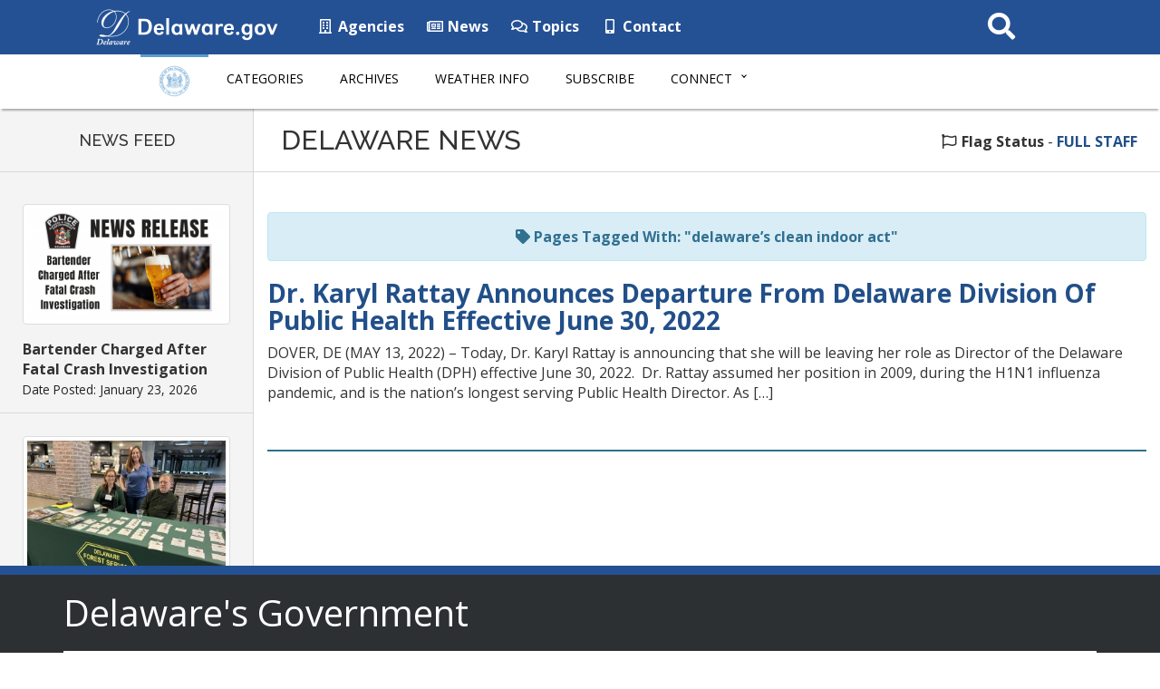

--- FILE ---
content_type: text/html; charset=UTF-8
request_url: https://news.delaware.gov/tag/delawares-clean-indoor-act/
body_size: 37183
content:
<!DOCTYPE html>
<html lang="en-US">

<head>
  <!-- Global site tag (gtag.js) - Google Analytics -->
  <script async src="https://www.googletagmanager.com/gtag/js?id=UA-3329332-5"></script>
  <script>
    window.dataLayer = window.dataLayer || [];

    function gtag() {
      dataLayer.push(arguments);
    }
    gtag('js', new Date());

    gtag('config', 'UA-3329332-5');
  </script>

  <meta charset="utf-8">
  <meta http-equiv="X-UA-Compatible" content="IE=edge">
  <meta name="viewport" content="width=device-width, initial-scale=1">
  <meta name="verify-v1" content="thP3VfXQ653dVrb9ExI9XqvyNnfVO9/R4FszKgp0ml8=">
  <meta name="google-site-verification" content="FYhBJf5l-LXJwmPZxTG7qbjjsOZhxCsowTB801qgJ4g">
  <!-- Favicon -->
  <link rel="icon" sizes="57x57" href="https://news.delaware.gov/wp-content/themes/GIC-News-Theme-CLF4/img/apple-icon-57x57.png">
  <link rel="icon" sizes="60x60" href="https://news.delaware.gov/wp-content/themes/GIC-News-Theme-CLF4/img/apple-icon-60x60.png">
  <link rel="icon" sizes="72x72" href="https://news.delaware.gov/wp-content/themes/GIC-News-Theme-CLF4/img/apple-icon-72x72.png">
  <link rel="icon" sizes="76x76" href="https://news.delaware.gov/wp-content/themes/GIC-News-Theme-CLF4/img/apple-icon-76x76.png">
  <link rel="icon" sizes="114x114" href="https://news.delaware.gov/wp-content/themes/GIC-News-Theme-CLF4/img/apple-icon-114x114.png">
  <link rel="icon" sizes="120x120" href="https://news.delaware.gov/wp-content/themes/GIC-News-Theme-CLF4/img/apple-icon-120x120.png">
  <link rel="icon" sizes="144x144" href="https://news.delaware.gov/wp-content/themes/GIC-News-Theme-CLF4/img/apple-icon-144x144.png">
  <link rel="icon" sizes="152x152" href="https://news.delaware.gov/wp-content/themes/GIC-News-Theme-CLF4/img/apple-icon-152x152.png">
  <link rel="icon" sizes="180x180" href="https://news.delaware.gov/wp-content/themes/GIC-News-Theme-CLF4/img/apple-icon-180x180.png">
  <link rel="icon" type="image/png" sizes="192x192" href="https://news.delaware.gov/wp-content/themes/GIC-News-Theme-CLF4/img/android-icon-192x192.png">
  <link rel="icon" type="image/png" sizes="32x32" href="https://news.delaware.gov/wp-content/themes/GIC-News-Theme-CLF4/img/favicon-32x32.png">
  <link rel="icon" type="image/png" sizes="96x96" href="https://news.delaware.gov/wp-content/themes/GIC-News-Theme-CLF4/img/favicon-96x96.png">
  <link rel="icon" type="image/png" sizes="16x16" href="https://news.delaware.gov/wp-content/themes/GIC-News-Theme-CLF4/img/favicon-16x16.png">
  <link rel="manifest" href="https://news.delaware.gov/wp-content/themes/GIC-News-Theme-CLF4/img/manifest.json">
  <meta name="msapplication-TileColor" content="#ffffff">
  <meta name="msapplication-TileImage" content="https://news.delaware.gov/wp-content/themes/GIC-News-Theme-CLF4/img/ms-icon-144x144.png">
  <meta name="theme-color" content="#ffffff">
  <meta class="swiftype" name="published_at" data-type="date" content="2022-05-17" />
  <meta class="swiftype" name="domain" data-type="string" content="news">
    <meta name='robots' content='index, follow, max-image-preview:large, max-snippet:-1, max-video-preview:-1' />

	<!-- This site is optimized with the Yoast SEO plugin v26.6 - https://yoast.com/wordpress/plugins/seo/ -->
	<title>delaware&#039;s clean indoor act Archives - State of Delaware News</title>
	<link rel="canonical" href="https://news.delaware.gov/tag/delawares-clean-indoor-act/" />
	<meta property="og:locale" content="en_US" />
	<meta property="og:type" content="article" />
	<meta property="og:title" content="delaware&#039;s clean indoor act Archives - State of Delaware News" />
	<meta property="og:url" content="https://news.delaware.gov/tag/delawares-clean-indoor-act/" />
	<meta property="og:site_name" content="State of Delaware News" />
	<meta name="twitter:card" content="summary_large_image" />
	<script type="application/ld+json" class="yoast-schema-graph">{"@context":"https://schema.org","@graph":[{"@type":"CollectionPage","@id":"https://news.delaware.gov/tag/delawares-clean-indoor-act/","url":"https://news.delaware.gov/tag/delawares-clean-indoor-act/","name":"delaware's clean indoor act Archives - State of Delaware News","isPartOf":{"@id":"https://news.delaware.gov/#website"},"primaryImageOfPage":{"@id":"https://news.delaware.gov/tag/delawares-clean-indoor-act/#primaryimage"},"image":{"@id":"https://news.delaware.gov/tag/delawares-clean-indoor-act/#primaryimage"},"thumbnailUrl":"https://news.delaware.gov/files/2022/05/DR.-KARYL-RATTAY-ANNOUNCES-DEPARTURE-FROM-DELAWARE-DIVISION-OF-PUBLIC-HEALTH-EFFECTIVE-JUNE-30-2022.png","breadcrumb":{"@id":"https://news.delaware.gov/tag/delawares-clean-indoor-act/#breadcrumb"},"inLanguage":"en-US"},{"@type":"ImageObject","inLanguage":"en-US","@id":"https://news.delaware.gov/tag/delawares-clean-indoor-act/#primaryimage","url":"https://news.delaware.gov/files/2022/05/DR.-KARYL-RATTAY-ANNOUNCES-DEPARTURE-FROM-DELAWARE-DIVISION-OF-PUBLIC-HEALTH-EFFECTIVE-JUNE-30-2022.png","contentUrl":"https://news.delaware.gov/files/2022/05/DR.-KARYL-RATTAY-ANNOUNCES-DEPARTURE-FROM-DELAWARE-DIVISION-OF-PUBLIC-HEALTH-EFFECTIVE-JUNE-30-2022.png","width":900,"height":450,"caption":"DR. KARYL RATTAY ANNOUNCES DEPARTURE FROM DELAWARE DIVISION OF PUBLIC HEALTH EFFECTIVE JUNE 30, 2022"},{"@type":"BreadcrumbList","@id":"https://news.delaware.gov/tag/delawares-clean-indoor-act/#breadcrumb","itemListElement":[{"@type":"ListItem","position":1,"name":"Home","item":"https://news.delaware.gov/"},{"@type":"ListItem","position":2,"name":"delaware's clean indoor act"}]},{"@type":"WebSite","@id":"https://news.delaware.gov/#website","url":"https://news.delaware.gov/","name":"State of Delaware News","description":"News from Delaware State Government Agencies","potentialAction":[{"@type":"SearchAction","target":{"@type":"EntryPoint","urlTemplate":"https://news.delaware.gov/?s={search_term_string}"},"query-input":{"@type":"PropertyValueSpecification","valueRequired":true,"valueName":"search_term_string"}}],"inLanguage":"en-US"}]}</script>
	<!-- / Yoast SEO plugin. -->


<link rel='dns-prefetch' href='//maxcdn.bootstrapcdn.com' />
<link rel='dns-prefetch' href='//f1-na.readspeaker.com' />
<link rel='dns-prefetch' href='//kit.fontawesome.com' />
<link rel='dns-prefetch' href='//fonts.googleapis.com' />
<link rel="alternate" type="application/rss+xml" title="State of Delaware News &raquo; delaware&#039;s clean indoor act Tag Feed" href="https://news.delaware.gov/tag/delawares-clean-indoor-act/feed/" />
<style id='wp-block-library-inline-css' type='text/css'>
:root{--wp-block-synced-color:#7a00df;--wp-block-synced-color--rgb:122,0,223;--wp-bound-block-color:var(--wp-block-synced-color);--wp-editor-canvas-background:#ddd;--wp-admin-theme-color:#007cba;--wp-admin-theme-color--rgb:0,124,186;--wp-admin-theme-color-darker-10:#006ba1;--wp-admin-theme-color-darker-10--rgb:0,107,160.5;--wp-admin-theme-color-darker-20:#005a87;--wp-admin-theme-color-darker-20--rgb:0,90,135;--wp-admin-border-width-focus:2px}@media (min-resolution:192dpi){:root{--wp-admin-border-width-focus:1.5px}}.wp-element-button{cursor:pointer}:root .has-very-light-gray-background-color{background-color:#eee}:root .has-very-dark-gray-background-color{background-color:#313131}:root .has-very-light-gray-color{color:#eee}:root .has-very-dark-gray-color{color:#313131}:root .has-vivid-green-cyan-to-vivid-cyan-blue-gradient-background{background:linear-gradient(135deg,#00d084,#0693e3)}:root .has-purple-crush-gradient-background{background:linear-gradient(135deg,#34e2e4,#4721fb 50%,#ab1dfe)}:root .has-hazy-dawn-gradient-background{background:linear-gradient(135deg,#faaca8,#dad0ec)}:root .has-subdued-olive-gradient-background{background:linear-gradient(135deg,#fafae1,#67a671)}:root .has-atomic-cream-gradient-background{background:linear-gradient(135deg,#fdd79a,#004a59)}:root .has-nightshade-gradient-background{background:linear-gradient(135deg,#330968,#31cdcf)}:root .has-midnight-gradient-background{background:linear-gradient(135deg,#020381,#2874fc)}:root{--wp--preset--font-size--normal:16px;--wp--preset--font-size--huge:42px}.has-regular-font-size{font-size:1em}.has-larger-font-size{font-size:2.625em}.has-normal-font-size{font-size:var(--wp--preset--font-size--normal)}.has-huge-font-size{font-size:var(--wp--preset--font-size--huge)}.has-text-align-center{text-align:center}.has-text-align-left{text-align:left}.has-text-align-right{text-align:right}.has-fit-text{white-space:nowrap!important}#end-resizable-editor-section{display:none}.aligncenter{clear:both}.items-justified-left{justify-content:flex-start}.items-justified-center{justify-content:center}.items-justified-right{justify-content:flex-end}.items-justified-space-between{justify-content:space-between}.screen-reader-text{border:0;clip-path:inset(50%);height:1px;margin:-1px;overflow:hidden;padding:0;position:absolute;width:1px;word-wrap:normal!important}.screen-reader-text:focus{background-color:#ddd;clip-path:none;color:#444;display:block;font-size:1em;height:auto;left:5px;line-height:normal;padding:15px 23px 14px;text-decoration:none;top:5px;width:auto;z-index:100000}html :where(.has-border-color){border-style:solid}html :where([style*=border-top-color]){border-top-style:solid}html :where([style*=border-right-color]){border-right-style:solid}html :where([style*=border-bottom-color]){border-bottom-style:solid}html :where([style*=border-left-color]){border-left-style:solid}html :where([style*=border-width]){border-style:solid}html :where([style*=border-top-width]){border-top-style:solid}html :where([style*=border-right-width]){border-right-style:solid}html :where([style*=border-bottom-width]){border-bottom-style:solid}html :where([style*=border-left-width]){border-left-style:solid}html :where(img[class*=wp-image-]){height:auto;max-width:100%}:where(figure){margin:0 0 1em}html :where(.is-position-sticky){--wp-admin--admin-bar--position-offset:var(--wp-admin--admin-bar--height,0px)}@media screen and (max-width:600px){html :where(.is-position-sticky){--wp-admin--admin-bar--position-offset:0px}}

/*# sourceURL=wp-block-library-inline-css */
</style><style id='global-styles-inline-css' type='text/css'>
:root{--wp--preset--aspect-ratio--square: 1;--wp--preset--aspect-ratio--4-3: 4/3;--wp--preset--aspect-ratio--3-4: 3/4;--wp--preset--aspect-ratio--3-2: 3/2;--wp--preset--aspect-ratio--2-3: 2/3;--wp--preset--aspect-ratio--16-9: 16/9;--wp--preset--aspect-ratio--9-16: 9/16;--wp--preset--color--black: #000000;--wp--preset--color--cyan-bluish-gray: #abb8c3;--wp--preset--color--white: #ffffff;--wp--preset--color--pale-pink: #f78da7;--wp--preset--color--vivid-red: #cf2e2e;--wp--preset--color--luminous-vivid-orange: #ff6900;--wp--preset--color--luminous-vivid-amber: #fcb900;--wp--preset--color--light-green-cyan: #7bdcb5;--wp--preset--color--vivid-green-cyan: #00d084;--wp--preset--color--pale-cyan-blue: #8ed1fc;--wp--preset--color--vivid-cyan-blue: #0693e3;--wp--preset--color--vivid-purple: #9b51e0;--wp--preset--gradient--vivid-cyan-blue-to-vivid-purple: linear-gradient(135deg,rgb(6,147,227) 0%,rgb(155,81,224) 100%);--wp--preset--gradient--light-green-cyan-to-vivid-green-cyan: linear-gradient(135deg,rgb(122,220,180) 0%,rgb(0,208,130) 100%);--wp--preset--gradient--luminous-vivid-amber-to-luminous-vivid-orange: linear-gradient(135deg,rgb(252,185,0) 0%,rgb(255,105,0) 100%);--wp--preset--gradient--luminous-vivid-orange-to-vivid-red: linear-gradient(135deg,rgb(255,105,0) 0%,rgb(207,46,46) 100%);--wp--preset--gradient--very-light-gray-to-cyan-bluish-gray: linear-gradient(135deg,rgb(238,238,238) 0%,rgb(169,184,195) 100%);--wp--preset--gradient--cool-to-warm-spectrum: linear-gradient(135deg,rgb(74,234,220) 0%,rgb(151,120,209) 20%,rgb(207,42,186) 40%,rgb(238,44,130) 60%,rgb(251,105,98) 80%,rgb(254,248,76) 100%);--wp--preset--gradient--blush-light-purple: linear-gradient(135deg,rgb(255,206,236) 0%,rgb(152,150,240) 100%);--wp--preset--gradient--blush-bordeaux: linear-gradient(135deg,rgb(254,205,165) 0%,rgb(254,45,45) 50%,rgb(107,0,62) 100%);--wp--preset--gradient--luminous-dusk: linear-gradient(135deg,rgb(255,203,112) 0%,rgb(199,81,192) 50%,rgb(65,88,208) 100%);--wp--preset--gradient--pale-ocean: linear-gradient(135deg,rgb(255,245,203) 0%,rgb(182,227,212) 50%,rgb(51,167,181) 100%);--wp--preset--gradient--electric-grass: linear-gradient(135deg,rgb(202,248,128) 0%,rgb(113,206,126) 100%);--wp--preset--gradient--midnight: linear-gradient(135deg,rgb(2,3,129) 0%,rgb(40,116,252) 100%);--wp--preset--font-size--small: 13px;--wp--preset--font-size--medium: 20px;--wp--preset--font-size--large: 36px;--wp--preset--font-size--x-large: 42px;--wp--preset--spacing--20: 0.44rem;--wp--preset--spacing--30: 0.67rem;--wp--preset--spacing--40: 1rem;--wp--preset--spacing--50: 1.5rem;--wp--preset--spacing--60: 2.25rem;--wp--preset--spacing--70: 3.38rem;--wp--preset--spacing--80: 5.06rem;--wp--preset--shadow--natural: 6px 6px 9px rgba(0, 0, 0, 0.2);--wp--preset--shadow--deep: 12px 12px 50px rgba(0, 0, 0, 0.4);--wp--preset--shadow--sharp: 6px 6px 0px rgba(0, 0, 0, 0.2);--wp--preset--shadow--outlined: 6px 6px 0px -3px rgb(255, 255, 255), 6px 6px rgb(0, 0, 0);--wp--preset--shadow--crisp: 6px 6px 0px rgb(0, 0, 0);}:where(.is-layout-flex){gap: 0.5em;}:where(.is-layout-grid){gap: 0.5em;}body .is-layout-flex{display: flex;}.is-layout-flex{flex-wrap: wrap;align-items: center;}.is-layout-flex > :is(*, div){margin: 0;}body .is-layout-grid{display: grid;}.is-layout-grid > :is(*, div){margin: 0;}:where(.wp-block-columns.is-layout-flex){gap: 2em;}:where(.wp-block-columns.is-layout-grid){gap: 2em;}:where(.wp-block-post-template.is-layout-flex){gap: 1.25em;}:where(.wp-block-post-template.is-layout-grid){gap: 1.25em;}.has-black-color{color: var(--wp--preset--color--black) !important;}.has-cyan-bluish-gray-color{color: var(--wp--preset--color--cyan-bluish-gray) !important;}.has-white-color{color: var(--wp--preset--color--white) !important;}.has-pale-pink-color{color: var(--wp--preset--color--pale-pink) !important;}.has-vivid-red-color{color: var(--wp--preset--color--vivid-red) !important;}.has-luminous-vivid-orange-color{color: var(--wp--preset--color--luminous-vivid-orange) !important;}.has-luminous-vivid-amber-color{color: var(--wp--preset--color--luminous-vivid-amber) !important;}.has-light-green-cyan-color{color: var(--wp--preset--color--light-green-cyan) !important;}.has-vivid-green-cyan-color{color: var(--wp--preset--color--vivid-green-cyan) !important;}.has-pale-cyan-blue-color{color: var(--wp--preset--color--pale-cyan-blue) !important;}.has-vivid-cyan-blue-color{color: var(--wp--preset--color--vivid-cyan-blue) !important;}.has-vivid-purple-color{color: var(--wp--preset--color--vivid-purple) !important;}.has-black-background-color{background-color: var(--wp--preset--color--black) !important;}.has-cyan-bluish-gray-background-color{background-color: var(--wp--preset--color--cyan-bluish-gray) !important;}.has-white-background-color{background-color: var(--wp--preset--color--white) !important;}.has-pale-pink-background-color{background-color: var(--wp--preset--color--pale-pink) !important;}.has-vivid-red-background-color{background-color: var(--wp--preset--color--vivid-red) !important;}.has-luminous-vivid-orange-background-color{background-color: var(--wp--preset--color--luminous-vivid-orange) !important;}.has-luminous-vivid-amber-background-color{background-color: var(--wp--preset--color--luminous-vivid-amber) !important;}.has-light-green-cyan-background-color{background-color: var(--wp--preset--color--light-green-cyan) !important;}.has-vivid-green-cyan-background-color{background-color: var(--wp--preset--color--vivid-green-cyan) !important;}.has-pale-cyan-blue-background-color{background-color: var(--wp--preset--color--pale-cyan-blue) !important;}.has-vivid-cyan-blue-background-color{background-color: var(--wp--preset--color--vivid-cyan-blue) !important;}.has-vivid-purple-background-color{background-color: var(--wp--preset--color--vivid-purple) !important;}.has-black-border-color{border-color: var(--wp--preset--color--black) !important;}.has-cyan-bluish-gray-border-color{border-color: var(--wp--preset--color--cyan-bluish-gray) !important;}.has-white-border-color{border-color: var(--wp--preset--color--white) !important;}.has-pale-pink-border-color{border-color: var(--wp--preset--color--pale-pink) !important;}.has-vivid-red-border-color{border-color: var(--wp--preset--color--vivid-red) !important;}.has-luminous-vivid-orange-border-color{border-color: var(--wp--preset--color--luminous-vivid-orange) !important;}.has-luminous-vivid-amber-border-color{border-color: var(--wp--preset--color--luminous-vivid-amber) !important;}.has-light-green-cyan-border-color{border-color: var(--wp--preset--color--light-green-cyan) !important;}.has-vivid-green-cyan-border-color{border-color: var(--wp--preset--color--vivid-green-cyan) !important;}.has-pale-cyan-blue-border-color{border-color: var(--wp--preset--color--pale-cyan-blue) !important;}.has-vivid-cyan-blue-border-color{border-color: var(--wp--preset--color--vivid-cyan-blue) !important;}.has-vivid-purple-border-color{border-color: var(--wp--preset--color--vivid-purple) !important;}.has-vivid-cyan-blue-to-vivid-purple-gradient-background{background: var(--wp--preset--gradient--vivid-cyan-blue-to-vivid-purple) !important;}.has-light-green-cyan-to-vivid-green-cyan-gradient-background{background: var(--wp--preset--gradient--light-green-cyan-to-vivid-green-cyan) !important;}.has-luminous-vivid-amber-to-luminous-vivid-orange-gradient-background{background: var(--wp--preset--gradient--luminous-vivid-amber-to-luminous-vivid-orange) !important;}.has-luminous-vivid-orange-to-vivid-red-gradient-background{background: var(--wp--preset--gradient--luminous-vivid-orange-to-vivid-red) !important;}.has-very-light-gray-to-cyan-bluish-gray-gradient-background{background: var(--wp--preset--gradient--very-light-gray-to-cyan-bluish-gray) !important;}.has-cool-to-warm-spectrum-gradient-background{background: var(--wp--preset--gradient--cool-to-warm-spectrum) !important;}.has-blush-light-purple-gradient-background{background: var(--wp--preset--gradient--blush-light-purple) !important;}.has-blush-bordeaux-gradient-background{background: var(--wp--preset--gradient--blush-bordeaux) !important;}.has-luminous-dusk-gradient-background{background: var(--wp--preset--gradient--luminous-dusk) !important;}.has-pale-ocean-gradient-background{background: var(--wp--preset--gradient--pale-ocean) !important;}.has-electric-grass-gradient-background{background: var(--wp--preset--gradient--electric-grass) !important;}.has-midnight-gradient-background{background: var(--wp--preset--gradient--midnight) !important;}.has-small-font-size{font-size: var(--wp--preset--font-size--small) !important;}.has-medium-font-size{font-size: var(--wp--preset--font-size--medium) !important;}.has-large-font-size{font-size: var(--wp--preset--font-size--large) !important;}.has-x-large-font-size{font-size: var(--wp--preset--font-size--x-large) !important;}
/*# sourceURL=global-styles-inline-css */
</style>

<style id='classic-theme-styles-inline-css' type='text/css'>
/*! This file is auto-generated */
.wp-block-button__link{color:#fff;background-color:#32373c;border-radius:9999px;box-shadow:none;text-decoration:none;padding:calc(.667em + 2px) calc(1.333em + 2px);font-size:1.125em}.wp-block-file__button{background:#32373c;color:#fff;text-decoration:none}
/*# sourceURL=/wp-includes/css/classic-themes.min.css */
</style>
<link rel='stylesheet' id='gic-css-library-css' href='https://news.delaware.gov/wp-content/mu-plugins/css/gic-css-library.css?ver=1.0.0' type='text/css' media='all' />
<link rel='stylesheet' id='mo_saml_admin_settings_style-css' href='https://news.delaware.gov/wp-content/plugins/miniorange-saml-20-single-sign-on/includes/css/jquery.ui.css?ver=6.9' type='text/css' media='all' />
<link rel='stylesheet' id='gic-category-subscription.css-css' href='https://news.delaware.gov/wp-content/plugins/gic-subscription-by-category/css/gic-category-subscription.css?ver=6.9' type='text/css' media='all' />
<link rel='stylesheet' id='pdfprnt_frontend-css' href='https://news.delaware.gov/wp-content/plugins/pdf-print-pro/css/frontend.css?ver=2.4.0' type='text/css' media='all' />
<link rel='stylesheet' id='bootstrap-css' href='//maxcdn.bootstrapcdn.com/bootstrap/3.3.7/css/bootstrap.min.css' type='text/css' media='all' />
<link rel='stylesheet' id='wp-styles-css' href='https://news.delaware.gov/wp-content/themes/GIC-News-Theme-CLF4/style.css' type='text/css' media='screen, print' />
<link rel='stylesheet' id='agency-styles-css' href='https://news.delaware.gov/wp-content/themes/GIC-News-Theme-CLF4/css/clf4css/clf4.css' type='text/css' media='all' />
<link rel='stylesheet' id='google-fonts-css' href='//fonts.googleapis.com/css?family=Open+Sans%3A300%2C400%2C600%2C700%2C800%7COpen+Sans+Condensed%3A300%7CRaleway%3A100%2C200%2C300%2C400%2C500%2C600%2C700%2C800%2C900&#038;ver=all' type='text/css' media='all' />
<link rel='stylesheet' id='animate-min-css' href='https://news.delaware.gov/wp-content/themes/GIC-News-Theme-CLF4/css/animate.min.css' type='text/css' media='all' />
<script type="text/javascript" src="https://news.delaware.gov/wp-includes/js/jquery/jquery.min.js?ver=3.7.1" id="jquery-core-js"></script>
<script type="text/javascript" src="https://news.delaware.gov/wp-includes/js/jquery/jquery-migrate.min.js?ver=3.4.1" id="jquery-migrate-js"></script>
<script type="text/javascript" src="https://news.delaware.gov/wp-content/plugins/miniorange-saml-20-single-sign-on/includes/js/settings.js?ver=6.9" id="mo_saml_admin_settings_script_widget-js"></script>
<link rel="EditURI" type="application/rsd+xml" title="RSD" href="https://news.delaware.gov/xmlrpc.php?rsd" />
<meta name="generator" content="WordPress 6.9" />
<link rel="icon" href="https://news.delaware.gov/files/2020/11/cropped-news-favicon-96x96-1-32x32.png" sizes="32x32" />
<link rel="icon" href="https://news.delaware.gov/files/2020/11/cropped-news-favicon-96x96-1-192x192.png" sizes="192x192" />
<link rel="apple-touch-icon" href="https://news.delaware.gov/files/2020/11/cropped-news-favicon-96x96-1-180x180.png" />
<meta name="msapplication-TileImage" content="https://news.delaware.gov/files/2020/11/cropped-news-favicon-96x96-1-270x270.png" />
  <!--[if lt IE 9]>
      <script src="https://oss.maxcdn.com/html5shiv/3.7.2/html5shiv.min.js"></script>
      <script src="https://oss.maxcdn.com/respond/1.4.2/respond.min.js"></script>
    <![endif]-->

  <script>
    FontAwesomeConfig = {
      searchPseudoElements: true
    };
  </script>

  <!-- FUNNELBACK INCLUDES -->
  <link rel="stylesheet" type="text/css" href="https://news.delaware.gov/wp-content/themes/GIC-News-Theme-CLF4/funnelback/funnelback.autocompletion-2.6.0.css" />
  <link type="text/css" media="screen" rel="stylesheet" href="https://news.delaware.gov/wp-content/themes/GIC-News-Theme-CLF4/funnelback/funnelback.css" />
  <script src="https://news.delaware.gov/wp-content/themes/GIC-News-Theme-CLF4/funnelback/funnelbackConfig.js"></script>
  <script src="https://news.delaware.gov/wp-content/themes/GIC-News-Theme-CLF4/funnelback/typeahead.bundle-0.11.1.min.js"></script>
  <script src="https://news.delaware.gov/wp-content/themes/GIC-News-Theme-CLF4/funnelback/handlebars-4.0.5.min.js"></script>
  <script src="https://news.delaware.gov/wp-content/themes/GIC-News-Theme-CLF4/funnelback/funnelback.autocompletion-2.6.0.js"></script>
  <!-- END FUNNELBACK INCLUDES -->
</head>

<body class="archive tag tag-delawares-clean-indoor-act tag-26672 wp-theme-GIC-News-Theme-CLF4">
  <!-- BEGIN Fixed Main Nav Bar -->
  <!--noindex-->
  <!-- Fixed navbar -->
  <nav class="navbar navbar-default navbar-fixed-top" aria-label="State of Delaware Navigation">
    <div class="container-nav">
      <div class="navbar-header">
        <a class="skip-main" href="#main_content">Skip to Content</a>
        <a class="skip-main" href="#footer">Skip to Navigation</a>
        <a href="https://delaware.gov"><img src="https://news.delaware.gov/wp-content/themes/GIC-News-Theme-CLF4/img/clf4img/delaware_global_d@2x.png" alt="The Delaware.gov logo" class="border_none delaware_d_logo" /></a>
        <a href="https://delaware.gov"><img src="https://news.delaware.gov/wp-content/themes/GIC-News-Theme-CLF4/img/clf4img/delaware_global_text@2x.png" alt="Delaware.gov - The Offical Website of the First State" class="border_none delaware_text" /></a>
      </div>
      <ul class="nav masthead-nav hidden-xs">
        <li><a target="_blank" href="https://delaware.gov/topics/agencylist_alpha"><i class="far fa-building fa-fw"></i> Agencies</a></li>
        <li><a target="_blank" href="https://news.delaware.gov"><i class="far fa-newspaper fa-fw"></i> News</a></li>
        <li><a target="_blank" href="https://delaware.gov/topics"><i class="far fa-comments fa-fw"></i> Topics</a></li>
        <li><a target="_blank" href="https://delaware.gov/help/degov-contact.shtml"><i class="fas fa-mobile-alt fa-fw"></i> Contact</a></li>
      </ul>
      <div id="sb-search-main" class="sb-search-main pull-right">
        <form>
          <label for="txtKeywordMain" class="sr-only">Search This Site</label>
          <input class="sb-search-main-input" placeholder="Search This Site" type="text" value="" aria-label="Search This Site" name="query" id="txtKeywordMain" />
          <input class="sb-search-main-submit" id="txtKeywordMainSubmit" type="submit" value="Submit" />
          <span class="sb-icon-main-search"><i class="fa fa-search fa-fw"></i></span>
        </form>
      </div>
    </div>
  </nav><!-- END Fixed Main Nav Bar -->
  <!-- EMERGENCY NOTIFICATION SYSTEM (ENS) AREA -->
      <div class="hidden"></div>
    <!-- END EMERGENCY NOTIFICATION AREA -->
  <!-- AGENCY TOP NAVIGATION -->
  <div id="cssmenuTop" data-spy="affix" data-offset-top="60" class="affix" role="navigation" aria-label="News Navigation">
    <div id="cssmenu">
      <ul id="menu-delaware-news-main-navigation" class="nav navbar-nav"><li id="menu-item-68351" class="menu-item menu-item-type-custom menu-item-object-custom menu-item-68351"><a href="/"><img src="//news.delaware.gov/wp-content/themes/GIC-News-Theme-CLF4/img/news-seal.png" class="nav_logo" alt="Delaware News logo" width="56" height="35"></a></li>
<li id="menu-item-68345" class="menu-item menu-item-type-post_type menu-item-object-page menu-item-68345"><a href="https://news.delaware.gov/categories/">Categories</a></li>
<li id="menu-item-68342" class="menu-item menu-item-type-post_type menu-item-object-page menu-item-68342"><a href="https://news.delaware.gov/news-archives/">Archives</a></li>
<li id="menu-item-68339" class="menu-item menu-item-type-post_type menu-item-object-page menu-item-68339"><a href="https://news.delaware.gov/emergency-weather-information/">Weather Info</a></li>
<li id="menu-item-94030" class="menu-item menu-item-type-post_type menu-item-object-page menu-item-94030"><a href="https://news.delaware.gov/subscribe/">Subscribe</a></li>
<li id="menu-item-68354" class="menu-item menu-item-type-custom menu-item-object-custom menu-item-has-children menu-item-68354 dropdown"><a href="#" data-toggle="dropdown" class="dropdown-toggle">Connect <span class="caret"></span></a>
<ul>
	<li id="menu-item-68360" class="menu-item menu-item-type-custom menu-item-object-custom menu-item-68360"><a target="_blank" href="https://delaware.gov/topics/agencylist_alpha">State Agencies</a></li>
	<li id="menu-item-68363" class="menu-item menu-item-type-custom menu-item-object-custom menu-item-68363"><a target="_blank" href="https://delaware.gov/topics/socialmedia">Social Media</a></li>
	<li id="menu-item-68366" class="menu-item menu-item-type-custom menu-item-object-custom menu-item-68366"><a target="_blank" href="https://delaware.gov/topics/apps.shtml">Mobile Apps</a></li>
	<li id="menu-item-68369" class="menu-item menu-item-type-custom menu-item-object-custom menu-item-68369"><a target="_blank" href="https://delaware.gov/topics/">Topics</a></li>
</ul>
</li>
</ul>      <div id="agencyitems">
        <a href="https://delaware.gov"><img src="https://news.delaware.gov/wp-content/themes/GIC-News-Theme-CLF4/img/clf4img/delaware_global_d_blue@2x.png" class="logo_fade hidden-xs" alt="Delaware 'D' logo" />
          <img src="https://news.delaware.gov/wp-content/themes/GIC-News-Theme-CLF4/img/clf4img/delaware_global_text_blue@2x.png" class="delaware_fade" alt="Delaware.gov logo" /></a>
        <p class="menu_text">Delaware News Menu</p>

        <div id="sb-search" class="sb-search pull-right">
          <form id="agency-search">
            <label for="txtKeyword" class="sr-only">Search This Site</label>
            <input class="sb-search-input" placeholder="Search This Site" type="text" value="" aria-label="Search This Site" name="query" id="txtKeyword" />
            <input class="sb-search-submit" id="txtKeywordSubmit" type="submit" value="Search" />
            <span class="sb-icon-search"><i class="fa fa-search fa-fw"></i></span>
          </form>
        </div>
      </div>
    </div>
  </div><!-- END AGENCY TOP NAVIGATION -->
  <div class="offset-div"></div>
  <!--endnoindex-->
<a class="rsbtn_play" accesskey="L" title="Listen to this page using ReadSpeaker" href="//app-na.readspeaker.com/cgi-bin/rsent?customerid=7262&lang=en_us&readid=readSpeak_test&url=https://news.delaware.gov/2022/05/13/dr-karyl-rattay-announces-departure-from-delaware-division-of-public-health-effective-june-30-2022/"><span class="wave_text">Listen to this page using ReadSpeaker</span></a>

<!--noindex-->
<div id="newsFeed" class="hidden-sm hidden-xs">
	<h2 class="text-center">NEWS FEED</h2>

	
	
		<!-- the loop -->
		
			<div class="newsFeed-item">
									<img src="https://news.delaware.gov/files/2026/01/NEWS-RELEASE-1-300x169.png" class="center-block img-thumbnail wp-post-image img-responsive " alt="Bartender Charged" decoding="async" fetchpriority="high" srcset="https://news.delaware.gov/files/2026/01/NEWS-RELEASE-1-300x169.png 300w, https://news.delaware.gov/files/2026/01/NEWS-RELEASE-1-1024x576.png 1024w, https://news.delaware.gov/files/2026/01/NEWS-RELEASE-1-768x432.png 768w, https://news.delaware.gov/files/2026/01/NEWS-RELEASE-1-1536x864.png 1536w, https://news.delaware.gov/files/2026/01/NEWS-RELEASE-1.png 1600w" sizes="(max-width: 300px) 100vw, 300px" />								<a href="https://news.delaware.gov/2026/01/23/bartender-charged-fatal-crash/">Bartender Charged After Fatal Crash Investigation</a><br />
				<span class="text-muted small">Date Posted: January 23, 2026</span>
			</div>

		
			<div class="newsFeed-item">
									<img src="https://news.delaware.gov/files/2026/01/IMG_3255-300x225.jpg" class="center-block img-thumbnail wp-post-image img-responsive " alt="The Delaware Forest Service’s Urban and Community Forestry Program will host its 11th annual Arborist and Tree Care Seminar on Feb. 23-24, 2026, at the Winterthur Museum, Garden &amp; Library." decoding="async" srcset="https://news.delaware.gov/files/2026/01/IMG_3255-300x225.jpg 300w, https://news.delaware.gov/files/2026/01/IMG_3255-1024x768.jpg 1024w, https://news.delaware.gov/files/2026/01/IMG_3255-768x576.jpg 768w, https://news.delaware.gov/files/2026/01/IMG_3255-1536x1152.jpg 1536w, https://news.delaware.gov/files/2026/01/IMG_3255.jpg 2048w" sizes="(max-width: 300px) 100vw, 300px" />								<a href="https://news.delaware.gov/2026/01/22/delaware-forest-service-announces-11th-annual-arborist-and-tree-care-seminar-at-winterthur-museum-garden-library/">Delaware Forest Service Announces 11th Annual Arborist and Tree Care Seminar at Winterthur Museum, Garden &#038; Library</a><br />
				<span class="text-muted small">Date Posted: January 22, 2026</span>
			</div>

		
			<div class="newsFeed-item">
									<img src="https://news.delaware.gov/files/2025/01/YOAST_FB_Governor_Matt_Meyer-300x158.jpg" class="center-block img-thumbnail wp-post-image img-responsive " alt="Governor Matt Meyer&#039;s Logo" decoding="async" srcset="https://news.delaware.gov/files/2025/01/YOAST_FB_Governor_Matt_Meyer-300x158.jpg 300w, https://news.delaware.gov/files/2025/01/YOAST_FB_Governor_Matt_Meyer-1024x539.jpg 1024w, https://news.delaware.gov/files/2025/01/YOAST_FB_Governor_Matt_Meyer-768x404.jpg 768w, https://news.delaware.gov/files/2025/01/YOAST_FB_Governor_Matt_Meyer-1536x808.jpg 1536w, https://news.delaware.gov/files/2025/01/YOAST_FB_Governor_Matt_Meyer-2048x1077.jpg 2048w" sizes="(max-width: 300px) 100vw, 300px" />								<a href="https://news.delaware.gov/2026/01/22/governor-matt-meyer-lays-out-delaware-first-agenda-in-state-of-the-state-address/">Governor Matt Meyer Lays Out Delaware-First Agenda in State of the State Address</a><br />
				<span class="text-muted small">Date Posted: January 22, 2026</span>
			</div>

		
			<div class="newsFeed-item">
									<img src="https://news.delaware.gov/files/2026/01/Template-News.Delaware.Gov-7-300x150.png" class="center-block img-thumbnail wp-post-image img-responsive " alt="Wide banner featuring five artworks side by side: a dense mosaic-style collage, a bright abstract mixed-media composition, a mural of a person holding a lantern, a modern gallery atrium with colorful hanging sculptures, and a fantasy scene of winged figures in front of a moon." decoding="async" srcset="https://news.delaware.gov/files/2026/01/Template-News.Delaware.Gov-7-300x150.png 300w, https://news.delaware.gov/files/2026/01/Template-News.Delaware.Gov-7-768x384.png 768w, https://news.delaware.gov/files/2026/01/Template-News.Delaware.Gov-7.png 1024w" sizes="(max-width: 300px) 100vw, 300px" />								<a href="https://news.delaware.gov/2026/01/21/delaware-division-of-the-arts-announces-2026-individual-artist-fellowship-awardees/">Delaware Division of the Arts Announces 2026 Individual Artist Fellowship Awardees</a><br />
				<span class="text-muted small">Date Posted: January 21, 2026</span>
			</div>

		
			<div class="newsFeed-item">
									<img src="https://news.delaware.gov/files/2026/01/Weekend-Winter-Storm-300x221.jpg" class="center-block img-thumbnail wp-post-image img-responsive " alt="Image of snow covered town and DEMA logo" decoding="async" srcset="https://news.delaware.gov/files/2026/01/Weekend-Winter-Storm-300x221.jpg 300w, https://news.delaware.gov/files/2026/01/Weekend-Winter-Storm-768x566.jpg 768w, https://news.delaware.gov/files/2026/01/Weekend-Winter-Storm.jpg 865w" sizes="(max-width: 300px) 100vw, 300px" />								<a href="https://news.delaware.gov/2026/01/21/dema-urges-readiness-and-awareness-ahead-of-weekend-winter-storm/">DEMA Urges Readiness and Awareness Ahead of Weekend Winter Storm</a><br />
				<span class="text-muted small">Date Posted: January 21, 2026</span>
			</div>

		
			<div class="newsFeed-item">
									<img src="https://news.delaware.gov/files/2021/01/News.Delaware.Gov-graphics-300x169.jpg" class="center-block img-thumbnail wp-post-image img-responsive " alt="Navy blue background featuring the Delaware state seal in the center" decoding="async" srcset="https://news.delaware.gov/files/2021/01/News.Delaware.Gov-graphics-300x169.jpg 300w, https://news.delaware.gov/files/2021/01/News.Delaware.Gov-graphics-1024x576.jpg 1024w, https://news.delaware.gov/files/2021/01/News.Delaware.Gov-graphics-768x432.jpg 768w, https://news.delaware.gov/files/2021/01/News.Delaware.Gov-graphics-1536x863.jpg 1536w, https://news.delaware.gov/files/2021/01/News.Delaware.Gov-graphics-2048x1151.jpg 2048w, https://news.delaware.gov/files/2021/01/News.Delaware.Gov-graphics-e1612815239649.jpg 800w" sizes="(max-width: 300px) 100vw, 300px" />								<a href="https://news.delaware.gov/2026/01/20/lewes-oncologist-arrested-on-child-pornography-charges/">Lewes oncologist arrested on child pornography charges</a><br />
				<span class="text-muted small">Date Posted: January 20, 2026</span>
			</div>

		
			<div class="newsFeed-item">
									<img src="https://news.delaware.gov/files/2021/01/News.Delaware.Gov-graphics-300x169.jpg" class="center-block img-thumbnail wp-post-image img-responsive " alt="Navy blue background featuring the Delaware state seal in the center" decoding="async" srcset="https://news.delaware.gov/files/2021/01/News.Delaware.Gov-graphics-300x169.jpg 300w, https://news.delaware.gov/files/2021/01/News.Delaware.Gov-graphics-1024x576.jpg 1024w, https://news.delaware.gov/files/2021/01/News.Delaware.Gov-graphics-768x432.jpg 768w, https://news.delaware.gov/files/2021/01/News.Delaware.Gov-graphics-1536x863.jpg 1536w, https://news.delaware.gov/files/2021/01/News.Delaware.Gov-graphics-2048x1151.jpg 2048w, https://news.delaware.gov/files/2021/01/News.Delaware.Gov-graphics-e1612815239649.jpg 800w" sizes="(max-width: 300px) 100vw, 300px" />								<a href="https://news.delaware.gov/2026/01/20/attorney-general-jennings-sues-hhs-for-discriminating-against-transgender-delawareans/">Attorney General Jennings sues HHS for discriminating against transgender Delawareans</a><br />
				<span class="text-muted small">Date Posted: January 20, 2026</span>
			</div>

		
			<div class="newsFeed-item">
									<img src="https://news.delaware.gov/files/2026/01/BOH-PressRelease-Header-DTO-300x150.jpg" class="center-block img-thumbnail wp-post-image img-responsive " alt="A round, white plate of high end food. Slices of beef laid out on a sweet potato puree with colorful microgreens." decoding="async" srcset="https://news.delaware.gov/files/2026/01/BOH-PressRelease-Header-DTO-300x150.jpg 300w, https://news.delaware.gov/files/2026/01/BOH-PressRelease-Header-DTO-1024x512.jpg 1024w, https://news.delaware.gov/files/2026/01/BOH-PressRelease-Header-DTO-768x384.jpg 768w, https://news.delaware.gov/files/2026/01/BOH-PressRelease-Header-DTO-1536x768.jpg 1536w, https://news.delaware.gov/files/2026/01/BOH-PressRelease-Header-DTO-2048x1024.jpg 2048w" sizes="(max-width: 300px) 100vw, 300px" />								<a href="https://news.delaware.gov/2026/01/16/visit-delaware-dra-host-premiere-event-for-back-of-house-film-series/">Visit Delaware &#038; DRA Host Premiere Event For “Back of House” Film Series</a><br />
				<span class="text-muted small">Date Posted: January 16, 2026</span>
			</div>

		
			<div class="newsFeed-item">
									<img src="https://news.delaware.gov/files/2026/01/smiling-family-in-living-room-300x200.jpg" class="center-block img-thumbnail wp-post-image img-responsive " alt="Smiling Family inside living room" decoding="async" srcset="https://news.delaware.gov/files/2026/01/smiling-family-in-living-room-300x200.jpg 300w, https://news.delaware.gov/files/2026/01/smiling-family-in-living-room-1024x682.jpg 1024w, https://news.delaware.gov/files/2026/01/smiling-family-in-living-room-768x512.jpg 768w, https://news.delaware.gov/files/2026/01/smiling-family-in-living-room.jpg 1280w" sizes="(max-width: 300px) 100vw, 300px" />								<a href="https://news.delaware.gov/2026/01/16/public-housing-authorities-urge-individuals-to-update-waiting-list-applications/">Public Housing Authorities urge individuals to update waiting list applications</a><br />
				<span class="text-muted small">Date Posted: January 16, 2026</span>
			</div>

		
			<div class="newsFeed-item">
									<img src="https://news.delaware.gov/files/2026/01/MixCollage-16-Jan-2026-01-08-PM-6001-1-300x300.jpg" class="center-block img-thumbnail wp-post-image img-responsive " alt="Picture of work truck that has been damaged in a crash and a picture of the vehicle that hit the truck" decoding="async" srcset="https://news.delaware.gov/files/2026/01/MixCollage-16-Jan-2026-01-08-PM-6001-1-300x300.jpg 300w, https://news.delaware.gov/files/2026/01/MixCollage-16-Jan-2026-01-08-PM-6001-1-1024x1024.jpg 1024w, https://news.delaware.gov/files/2026/01/MixCollage-16-Jan-2026-01-08-PM-6001-1-100x100.jpg 100w, https://news.delaware.gov/files/2026/01/MixCollage-16-Jan-2026-01-08-PM-6001-1-768x768.jpg 768w, https://news.delaware.gov/files/2026/01/MixCollage-16-Jan-2026-01-08-PM-6001-1-1536x1536.jpg 1536w, https://news.delaware.gov/files/2026/01/MixCollage-16-Jan-2026-01-08-PM-6001-1-2048x2048.jpg 2048w" sizes="(max-width: 300px) 100vw, 300px" />								<a href="https://news.delaware.gov/2026/01/16/deldot-reminds-drivers-about-work-zone-awareness/">DelDOT Reminds Drivers about Work Zone Awareness</a><br />
				<span class="text-muted small">Date Posted: January 16, 2026</span>
			</div>

		
			<div class="newsFeed-item">
									<img src="https://news.delaware.gov/files/2026/01/roots-of-renewal-300x150.jpg" class="center-block img-thumbnail wp-post-image img-responsive " alt="roots of renewal exhibit at the delaware public archives" decoding="async" srcset="https://news.delaware.gov/files/2026/01/roots-of-renewal-300x150.jpg 300w, https://news.delaware.gov/files/2026/01/roots-of-renewal-1024x513.jpg 1024w, https://news.delaware.gov/files/2026/01/roots-of-renewal-768x385.jpg 768w, https://news.delaware.gov/files/2026/01/roots-of-renewal.jpg 1130w" sizes="(max-width: 300px) 100vw, 300px" />								<a href="https://news.delaware.gov/2026/01/16/delaware-public-archives-explores-civilian-conservation-corps-legacy-in-new-digital-exhibit/">Delaware Public Archives Explores Civilian Conservation Corps Legacy in New Digital Exhibit</a><br />
				<span class="text-muted small">Date Posted: January 16, 2026</span>
			</div>

		
			<div class="newsFeed-item">
									<img src="https://news.delaware.gov/files/2025/01/YOAST_FB_Governor_Matt_Meyer-300x158.jpg" class="center-block img-thumbnail wp-post-image img-responsive " alt="Governor Matt Meyer&#039;s Logo" decoding="async" srcset="https://news.delaware.gov/files/2025/01/YOAST_FB_Governor_Matt_Meyer-300x158.jpg 300w, https://news.delaware.gov/files/2025/01/YOAST_FB_Governor_Matt_Meyer-1024x539.jpg 1024w, https://news.delaware.gov/files/2025/01/YOAST_FB_Governor_Matt_Meyer-768x404.jpg 768w, https://news.delaware.gov/files/2025/01/YOAST_FB_Governor_Matt_Meyer-1536x808.jpg 1536w, https://news.delaware.gov/files/2025/01/YOAST_FB_Governor_Matt_Meyer-2048x1077.jpg 2048w" sizes="(max-width: 300px) 100vw, 300px" />								<a href="https://news.delaware.gov/2026/01/15/governor-matt-meyer-issues-statement-on-retirement-of-senate-president-pro-tempore-dave-sokola/">Governor Matt Meyer Issues Statement on Retirement of Senate President Pro Tempore Dave Sokola</a><br />
				<span class="text-muted small">Date Posted: January 15, 2026</span>
			</div>

		
			<div class="newsFeed-item">
									<img src="https://news.delaware.gov/files/2026/01/IN-Drought-Warning-1-240x300.png" class="center-block img-thumbnail wp-post-image img-responsive " alt="A sign on an orange background reads &quot;TEMPORARY CLOSURE&quot; in English, &quot;CIERRE TEMPORAL&quot; in Spanish, and &quot;FÈMTI TANPORÈ&quot; in Haitian Creole." decoding="async" srcset="https://news.delaware.gov/files/2026/01/IN-Drought-Warning-1-240x300.png 240w, https://news.delaware.gov/files/2026/01/IN-Drought-Warning-1-819x1024.png 819w, https://news.delaware.gov/files/2026/01/IN-Drought-Warning-1-768x960.png 768w, https://news.delaware.gov/files/2026/01/IN-Drought-Warning-1.png 1080w" sizes="(max-width: 240px) 100vw, 240px" />								<a href="https://news.delaware.gov/2026/01/15/dnrec-closes-indian-river-bay-to-clamming-and-mussels/">DNREC Closes Indian River Bay to Clamming and Mussels</a><br />
				<span class="text-muted small">Date Posted: January 15, 2026</span>
			</div>

		
			<div class="newsFeed-item">
									<img src="https://news.delaware.gov/files/2026/01/DSB-PressRelease-Header-EDGE-01.08-300x150.jpg" class="center-block img-thumbnail wp-post-image img-responsive " alt="White EDGE logo on back background with ribbons of purple, blue, yellow and orange spreading out from the right side of the logo." decoding="async" srcset="https://news.delaware.gov/files/2026/01/DSB-PressRelease-Header-EDGE-01.08-300x150.jpg 300w, https://news.delaware.gov/files/2026/01/DSB-PressRelease-Header-EDGE-01.08-768x384.jpg 768w, https://news.delaware.gov/files/2026/01/DSB-PressRelease-Header-EDGE-01.08.jpg 1009w" sizes="(max-width: 300px) 100vw, 300px" />								<a href="https://news.delaware.gov/2026/01/15/edge-grant-competition-returns/">EDGE 2.0 GRANT COMPETITION RETURNS &#8211; WEBINAR SET FOR JAN. 29</a><br />
				<span class="text-muted small">Date Posted: January 15, 2026</span>
			</div>

		
			<div class="newsFeed-item">
									<img src="https://news.delaware.gov/files/2021/01/News.Delaware.Gov-graphics-300x169.jpg" class="center-block img-thumbnail wp-post-image img-responsive " alt="Navy blue background featuring the Delaware state seal in the center" decoding="async" srcset="https://news.delaware.gov/files/2021/01/News.Delaware.Gov-graphics-300x169.jpg 300w, https://news.delaware.gov/files/2021/01/News.Delaware.Gov-graphics-1024x576.jpg 1024w, https://news.delaware.gov/files/2021/01/News.Delaware.Gov-graphics-768x432.jpg 768w, https://news.delaware.gov/files/2021/01/News.Delaware.Gov-graphics-1536x863.jpg 1536w, https://news.delaware.gov/files/2021/01/News.Delaware.Gov-graphics-2048x1151.jpg 2048w, https://news.delaware.gov/files/2021/01/News.Delaware.Gov-graphics-e1612815239649.jpg 800w" sizes="(max-width: 300px) 100vw, 300px" />								<a href="https://news.delaware.gov/2026/01/15/appeals-court-blocks-trump-administration-from-defunding-medical-and-public-health-research/">Appeals court blocks Trump Administration from defunding medical and public health research</a><br />
				<span class="text-muted small">Date Posted: January 15, 2026</span>
			</div>

		
			<div class="newsFeed-item">
									<img src="https://news.delaware.gov/files/2026/01/Selbyville-Police-Accreditation-300x158.jpg" class="center-block img-thumbnail wp-post-image img-responsive " alt="Selbyville Police Accreditation" decoding="async" srcset="https://news.delaware.gov/files/2026/01/Selbyville-Police-Accreditation-300x158.jpg 300w, https://news.delaware.gov/files/2026/01/Selbyville-Police-Accreditation-1024x538.jpg 1024w, https://news.delaware.gov/files/2026/01/Selbyville-Police-Accreditation-768x403.jpg 768w, https://news.delaware.gov/files/2026/01/Selbyville-Police-Accreditation.jpg 1200w" sizes="(max-width: 300px) 100vw, 300px" />								<a href="https://news.delaware.gov/2026/01/15/three-police-agencies-accreditation/">Three Delaware Police Agencies Earn State Accreditation</a><br />
				<span class="text-muted small">Date Posted: January 15, 2026</span>
			</div>

		
			<div class="newsFeed-item">
									<img src="https://news.delaware.gov/files/2025/01/YOAST_FB_Governor_Matt_Meyer-300x158.jpg" class="center-block img-thumbnail wp-post-image img-responsive " alt="Governor Matt Meyer&#039;s Logo" decoding="async" srcset="https://news.delaware.gov/files/2025/01/YOAST_FB_Governor_Matt_Meyer-300x158.jpg 300w, https://news.delaware.gov/files/2025/01/YOAST_FB_Governor_Matt_Meyer-1024x539.jpg 1024w, https://news.delaware.gov/files/2025/01/YOAST_FB_Governor_Matt_Meyer-768x404.jpg 768w, https://news.delaware.gov/files/2025/01/YOAST_FB_Governor_Matt_Meyer-1536x808.jpg 1536w, https://news.delaware.gov/files/2025/01/YOAST_FB_Governor_Matt_Meyer-2048x1077.jpg 2048w" sizes="(max-width: 300px) 100vw, 300px" />								<a href="https://news.delaware.gov/2026/01/15/governor-matt-meyer-nominates-jon-sheehan-for-delaware-state-board-of-education-president/">Governor Matt Meyer Nominates Jon Sheehan for Delaware State Board of Education President</a><br />
				<span class="text-muted small">Date Posted: January 15, 2026</span>
			</div>

		
			<div class="newsFeed-item">
									<img src="https://news.delaware.gov/files/2026/01/Warming-Stations-300x169.jpg" class="center-block img-thumbnail wp-post-image img-responsive " alt="" decoding="async" srcset="https://news.delaware.gov/files/2026/01/Warming-Stations-300x169.jpg 300w, https://news.delaware.gov/files/2026/01/Warming-Stations-1024x576.jpg 1024w, https://news.delaware.gov/files/2026/01/Warming-Stations-768x432.jpg 768w, https://news.delaware.gov/files/2026/01/Warming-Stations-1536x864.jpg 1536w, https://news.delaware.gov/files/2026/01/Warming-Stations.jpg 1920w" sizes="(max-width: 300px) 100vw, 300px" />								<a href="https://news.delaware.gov/2026/01/14/dhss-announces-warming-stations/">DHSS Announces Warming Stations</a><br />
				<span class="text-muted small">Date Posted: January 14, 2026</span>
			</div>

		
			<div class="newsFeed-item">
									<img src="https://news.delaware.gov/files/2021/01/News.Delaware.Gov-graphics-300x169.jpg" class="center-block img-thumbnail wp-post-image img-responsive " alt="Navy blue background featuring the Delaware state seal in the center" decoding="async" srcset="https://news.delaware.gov/files/2021/01/News.Delaware.Gov-graphics-300x169.jpg 300w, https://news.delaware.gov/files/2021/01/News.Delaware.Gov-graphics-1024x576.jpg 1024w, https://news.delaware.gov/files/2021/01/News.Delaware.Gov-graphics-768x432.jpg 768w, https://news.delaware.gov/files/2021/01/News.Delaware.Gov-graphics-1536x863.jpg 1536w, https://news.delaware.gov/files/2021/01/News.Delaware.Gov-graphics-2048x1151.jpg 2048w, https://news.delaware.gov/files/2021/01/News.Delaware.Gov-graphics-e1612815239649.jpg 800w" sizes="(max-width: 300px) 100vw, 300px" />								<a href="https://news.delaware.gov/2026/01/14/ag-jennings-opposes-trump-administrations-proposals-aimed-at-further-restricting-access-to-gender-affirming-care/">AG Jennings Opposes Trump Administration’s Proposals Aimed at Further Restricting Access to Gender-Affirming Care</a><br />
				<span class="text-muted small">Date Posted: January 14, 2026</span>
			</div>

		
			<div class="newsFeed-item">
									<img src="https://news.delaware.gov/files/2026/01/CHSP-2020-01-20-JAU-Point-Cleanup-38-1-300x200.jpg" class="center-block img-thumbnail wp-post-image img-responsive " alt="Three volunteers, bundled up against the cold, help clean up Cape Henlopen State Park during the winter months." decoding="async" srcset="https://news.delaware.gov/files/2026/01/CHSP-2020-01-20-JAU-Point-Cleanup-38-1-300x200.jpg 300w, https://news.delaware.gov/files/2026/01/CHSP-2020-01-20-JAU-Point-Cleanup-38-1-1024x682.jpg 1024w, https://news.delaware.gov/files/2026/01/CHSP-2020-01-20-JAU-Point-Cleanup-38-1-768x512.jpg 768w, https://news.delaware.gov/files/2026/01/CHSP-2020-01-20-JAU-Point-Cleanup-38-1.jpg 1250w" sizes="(max-width: 300px) 100vw, 300px" />								<a href="https://news.delaware.gov/2026/01/14/delaware-state-parks-holds-day-of-service-for-75th-anniversary/">Delaware State Parks Holds Day of Service for 75th Anniversary</a><br />
				<span class="text-muted small">Date Posted: January 14, 2026</span>
			</div>

		
			<div class="newsFeed-item">
									<img src="https://news.delaware.gov/files/2021/01/News.Delaware.Gov-graphics-300x169.jpg" class="center-block img-thumbnail wp-post-image img-responsive " alt="Navy blue background featuring the Delaware state seal in the center" decoding="async" srcset="https://news.delaware.gov/files/2021/01/News.Delaware.Gov-graphics-300x169.jpg 300w, https://news.delaware.gov/files/2021/01/News.Delaware.Gov-graphics-1024x576.jpg 1024w, https://news.delaware.gov/files/2021/01/News.Delaware.Gov-graphics-768x432.jpg 768w, https://news.delaware.gov/files/2021/01/News.Delaware.Gov-graphics-1536x863.jpg 1536w, https://news.delaware.gov/files/2021/01/News.Delaware.Gov-graphics-2048x1151.jpg 2048w, https://news.delaware.gov/files/2021/01/News.Delaware.Gov-graphics-e1612815239649.jpg 800w" sizes="(max-width: 300px) 100vw, 300px" />								<a href="https://news.delaware.gov/2026/01/14/ag-jennings-sues-big-pharma-over-insulin-price-hikes/">AG Jennings sues Big Pharma over insulin price hikes</a><br />
				<span class="text-muted small">Date Posted: January 14, 2026</span>
			</div>

		
			<div class="newsFeed-item">
									<img src="https://news.delaware.gov/files/2026/01/Art-Showcase-Promo-1-300x222.jpg" class="center-block img-thumbnail wp-post-image img-responsive " alt="Staff from the DuPont Nature Center gesturing to the open wall for the contest display with the words, &quot;Your artwork here.&quot;" decoding="async" srcset="https://news.delaware.gov/files/2026/01/Art-Showcase-Promo-1-300x222.jpg 300w, https://news.delaware.gov/files/2026/01/Art-Showcase-Promo-1-768x567.jpg 768w, https://news.delaware.gov/files/2026/01/Art-Showcase-Promo-1.jpg 910w" sizes="(max-width: 300px) 100vw, 300px" />								<a href="https://news.delaware.gov/2026/01/14/dupont-nature-center-to-showcase-environmental-art-throughout-season/">DuPont Nature Center to Showcase Environmental Art Throughout Season</a><br />
				<span class="text-muted small">Date Posted: January 14, 2026</span>
			</div>

		
			<div class="newsFeed-item">
									<img src="https://news.delaware.gov/files/2025/01/YOAST_FB_Governor_Matt_Meyer-300x158.jpg" class="center-block img-thumbnail wp-post-image img-responsive " alt="Governor Matt Meyer&#039;s Logo" decoding="async" srcset="https://news.delaware.gov/files/2025/01/YOAST_FB_Governor_Matt_Meyer-300x158.jpg 300w, https://news.delaware.gov/files/2025/01/YOAST_FB_Governor_Matt_Meyer-1024x539.jpg 1024w, https://news.delaware.gov/files/2025/01/YOAST_FB_Governor_Matt_Meyer-768x404.jpg 768w, https://news.delaware.gov/files/2025/01/YOAST_FB_Governor_Matt_Meyer-1536x808.jpg 1536w, https://news.delaware.gov/files/2025/01/YOAST_FB_Governor_Matt_Meyer-2048x1077.jpg 2048w" sizes="(max-width: 300px) 100vw, 300px" />								<a href="https://news.delaware.gov/2026/01/13/governor-meyer-announces-resignation-of-cio-greg-lane/">Governor Meyer Announces Resignation of CIO Greg Lane</a><br />
				<span class="text-muted small">Date Posted: January 13, 2026</span>
			</div>

		
			<div class="newsFeed-item">
									<img src="https://news.delaware.gov/files/2026/01/South-Wilmington-Wetlands-Park-2020-project-300x195.jpg" class="center-block img-thumbnail wp-post-image img-responsive " alt="" decoding="async" srcset="https://news.delaware.gov/files/2026/01/South-Wilmington-Wetlands-Park-2020-project-300x195.jpg 300w, https://news.delaware.gov/files/2026/01/South-Wilmington-Wetlands-Park-2020-project-1024x666.jpg 1024w, https://news.delaware.gov/files/2026/01/South-Wilmington-Wetlands-Park-2020-project-768x499.jpg 768w, https://news.delaware.gov/files/2026/01/South-Wilmington-Wetlands-Park-2020-project-1536x998.jpg 1536w, https://news.delaware.gov/files/2026/01/South-Wilmington-Wetlands-Park-2020-project-2048x1331.jpg 2048w" sizes="(max-width: 300px) 100vw, 300px" />								<a href="https://news.delaware.gov/2026/01/13/delaware-to-solicit-water-quality-improvement-projects-with-infrastructure-investment-and-jobs-act-funding/">Delaware to Solicit Water Quality Improvement Projects With Infrastructure Investment and Jobs Act Funding</a><br />
				<span class="text-muted small">Date Posted: January 13, 2026</span>
			</div>

		
			<div class="newsFeed-item">
									<img src="https://news.delaware.gov/files/2026/01/0O0A1705-headshot-300x300.jpg" class="center-block img-thumbnail wp-post-image img-responsive " alt="Deputy Secretary Kroon" decoding="async" srcset="https://news.delaware.gov/files/2026/01/0O0A1705-headshot-300x300.jpg 300w, https://news.delaware.gov/files/2026/01/0O0A1705-headshot-100x100.jpg 100w, https://news.delaware.gov/files/2026/01/0O0A1705-headshot.jpg 576w" sizes="(max-width: 300px) 100vw, 300px" />								<a href="https://news.delaware.gov/2026/01/13/secretary-clifton-announces-jimmy-kroons-appointment-as-deputy-secretary/">Secretary Clifton announces Jimmy Kroon’s appointment as Deputy Secretary</a><br />
				<span class="text-muted small">Date Posted: January 13, 2026</span>
			</div>

		
			<div class="newsFeed-item">
									<img src="https://news.delaware.gov/files/2026/01/Laurel_Tidewater-Park-2-300x225.jpg" class="center-block img-thumbnail wp-post-image img-responsive " alt="This large bird structure with a slide in part of the playground that was built in Tidewater Park in Laurel with ORPT funds." decoding="async" srcset="https://news.delaware.gov/files/2026/01/Laurel_Tidewater-Park-2-300x225.jpg 300w, https://news.delaware.gov/files/2026/01/Laurel_Tidewater-Park-2-1024x768.jpg 1024w, https://news.delaware.gov/files/2026/01/Laurel_Tidewater-Park-2-768x576.jpg 768w, https://news.delaware.gov/files/2026/01/Laurel_Tidewater-Park-2.jpg 1250w" sizes="(max-width: 300px) 100vw, 300px" />								<a href="https://news.delaware.gov/2026/01/13/dnrec-awards-record-improvement-grants-for-local-parks/">DNREC Awards Record Improvement Grants for Local Parks</a><br />
				<span class="text-muted small">Date Posted: January 13, 2026</span>
			</div>

		
			<div class="newsFeed-item">
									<img src="https://news.delaware.gov/files/2026/01/TEMPLATE-Press-Release-Banner-300x157.png" class="center-block img-thumbnail wp-post-image img-responsive " alt="" decoding="async" srcset="https://news.delaware.gov/files/2026/01/TEMPLATE-Press-Release-Banner-300x157.png 300w, https://news.delaware.gov/files/2026/01/TEMPLATE-Press-Release-Banner-1024x536.png 1024w, https://news.delaware.gov/files/2026/01/TEMPLATE-Press-Release-Banner-768x402.png 768w, https://news.delaware.gov/files/2026/01/TEMPLATE-Press-Release-Banner.png 1200w" sizes="(max-width: 300px) 100vw, 300px" />								<a href="https://news.delaware.gov/2026/01/12/delmarva-power-files-request-for-67-8-million-base-rate-increase/">Delmarva Power Files Request For $67.8 Million Base Rate Increase</a><br />
				<span class="text-muted small">Date Posted: January 12, 2026</span>
			</div>

		
			<div class="newsFeed-item">
									<img src="https://news.delaware.gov/files/2026/01/2026-DNREC-Photo-Contest-smaller-300x225.png" class="center-block img-thumbnail wp-post-image img-responsive " alt="Collage of the winning photographs from the 2025 DNREC photo contest with the words &quot;2026 DNREC Photo Contest&quot;" decoding="async" srcset="https://news.delaware.gov/files/2026/01/2026-DNREC-Photo-Contest-smaller-300x225.png 300w, https://news.delaware.gov/files/2026/01/2026-DNREC-Photo-Contest-smaller-1024x768.png 1024w, https://news.delaware.gov/files/2026/01/2026-DNREC-Photo-Contest-smaller-768x576.png 768w, https://news.delaware.gov/files/2026/01/2026-DNREC-Photo-Contest-smaller-1536x1152.png 1536w, https://news.delaware.gov/files/2026/01/2026-DNREC-Photo-Contest-smaller-2048x1536.png 2048w" sizes="(max-width: 300px) 100vw, 300px" />								<a href="https://news.delaware.gov/2026/01/12/second-annual-dnrec-photo-contest-opens-jan-15/">Second Annual DNREC Photo Contest Opens Jan. 15</a><br />
				<span class="text-muted small">Date Posted: January 12, 2026</span>
			</div>

		
			<div class="newsFeed-item">
									<img src="https://news.delaware.gov/files/2025/04/DDA-Logo-for-Press-Release-300x222.png" class="center-block img-thumbnail wp-post-image img-responsive " alt="Delaware Department of Agriculture circle logo with blue background and white border" decoding="async" srcset="https://news.delaware.gov/files/2025/04/DDA-Logo-for-Press-Release-300x222.png 300w, https://news.delaware.gov/files/2025/04/DDA-Logo-for-Press-Release-1024x758.png 1024w, https://news.delaware.gov/files/2025/04/DDA-Logo-for-Press-Release-768x568.png 768w, https://news.delaware.gov/files/2025/04/DDA-Logo-for-Press-Release-1536x1136.png 1536w, https://news.delaware.gov/files/2025/04/DDA-Logo-for-Press-Release.png 1557w" sizes="(max-width: 300px) 100vw, 300px" />								<a href="https://news.delaware.gov/2026/01/10/delaware-announces-presumptive-positive-avian-influenza-case-in-kent-county-commercial-flock/">Delaware announces presumptive positive avian influenza case in Kent County commercial flock</a><br />
				<span class="text-muted small">Date Posted: January 10, 2026</span>
			</div>

		
			<div class="newsFeed-item">
									<img src="https://news.delaware.gov/files/2026/01/DelDOT-Litter-Recap-2025-300x200.jpg" class="center-block img-thumbnail wp-post-image img-responsive " alt="" decoding="async" srcset="https://news.delaware.gov/files/2026/01/DelDOT-Litter-Recap-2025-300x200.jpg 300w, https://news.delaware.gov/files/2026/01/DelDOT-Litter-Recap-2025-768x512.jpg 768w, https://news.delaware.gov/files/2026/01/DelDOT-Litter-Recap-2025.jpg 800w" sizes="(max-width: 300px) 100vw, 300px" />								<a href="https://news.delaware.gov/2026/01/09/deldot-recaps-2025-litter-cleanup-efforts/">DelDOT Recaps 2025 Litter Cleanup Efforts</a><br />
				<span class="text-muted small">Date Posted: January 9, 2026</span>
			</div>

		
			<div class="newsFeed-item">
									<img src="https://news.delaware.gov/files/2026/01/revenue_logo_500px-300x97.png" class="center-block img-thumbnail wp-post-image img-responsive " alt="" decoding="async" srcset="https://news.delaware.gov/files/2026/01/revenue_logo_500px-300x97.png 300w, https://news.delaware.gov/files/2026/01/revenue_logo_500px.png 500w" sizes="(max-width: 300px) 100vw, 300px" />								<a href="https://news.delaware.gov/2026/01/08/delawares-tax-season-starts-january-26-2026/">Delaware’s Tax Season Starts January 26, 2026</a><br />
				<span class="text-muted small">Date Posted: January 8, 2026</span>
			</div>

		
			<div class="newsFeed-item">
									<img src="https://news.delaware.gov/files/2023/07/Tidewater-FB-size-300x251.jpg" class="center-block img-thumbnail wp-post-image img-responsive " alt="Tidewater Park in Laurel benefitted from a DNREC surface water planning project grant" decoding="async" srcset="https://news.delaware.gov/files/2023/07/Tidewater-FB-size-300x251.jpg 300w, https://news.delaware.gov/files/2023/07/Tidewater-FB-size-768x644.jpg 768w, https://news.delaware.gov/files/2023/07/Tidewater-FB-size.jpg 940w" sizes="(max-width: 300px) 100vw, 300px" />								<a href="https://news.delaware.gov/2026/01/08/dnrec-soliciting-project-proposals-for-surface-water-matching-planning-grants-3/">DNREC Soliciting Project Proposals for Surface Water Matching Planning Grants</a><br />
				<span class="text-muted small">Date Posted: January 8, 2026</span>
			</div>

		
			<div class="newsFeed-item">
									<img src="https://news.delaware.gov/files/2025/01/YOAST_FB_Governor_Matt_Meyer-300x158.jpg" class="center-block img-thumbnail wp-post-image img-responsive " alt="Governor Matt Meyer&#039;s Logo" decoding="async" srcset="https://news.delaware.gov/files/2025/01/YOAST_FB_Governor_Matt_Meyer-300x158.jpg 300w, https://news.delaware.gov/files/2025/01/YOAST_FB_Governor_Matt_Meyer-1024x539.jpg 1024w, https://news.delaware.gov/files/2025/01/YOAST_FB_Governor_Matt_Meyer-768x404.jpg 768w, https://news.delaware.gov/files/2025/01/YOAST_FB_Governor_Matt_Meyer-1536x808.jpg 1536w, https://news.delaware.gov/files/2025/01/YOAST_FB_Governor_Matt_Meyer-2048x1077.jpg 2048w" sizes="(max-width: 300px) 100vw, 300px" />								<a href="https://news.delaware.gov/2026/01/07/delaware-publishes-updated-plan-to-combat-climate-change-and-protect-communities/">Delaware Publishes Updated Plan to Combat Climate Change and Protect Communities</a><br />
				<span class="text-muted small">Date Posted: January 7, 2026</span>
			</div>

		
			<div class="newsFeed-item">
									<img src="https://news.delaware.gov/files/2024/05/de250-300x107.jpg" class="center-block img-thumbnail wp-post-image img-responsive " alt="de 250 logo" decoding="async" srcset="https://news.delaware.gov/files/2024/05/de250-300x107.jpg 300w, https://news.delaware.gov/files/2024/05/de250.jpg 614w" sizes="(max-width: 300px) 100vw, 300px" />								<a href="https://news.delaware.gov/2026/01/07/delaware-250-awards-final-grants-bringing-total-funding-to-334000-statewide/">Delaware 250 Awards Final Grants, Bringing Total Funding to $334,000 Statewide</a><br />
				<span class="text-muted small">Date Posted: January 7, 2026</span>
			</div>

		
			<div class="newsFeed-item">
									<img src="https://news.delaware.gov/files/2022/04/Graphic-DDOE-Logo-300x233.png" class="center-block img-thumbnail wp-post-image img-responsive " alt="DDOE logo - a star rising above an open book" decoding="async" srcset="https://news.delaware.gov/files/2022/04/Graphic-DDOE-Logo-300x233.png 300w, https://news.delaware.gov/files/2022/04/Graphic-DDOE-Logo-768x596.png 768w, https://news.delaware.gov/files/2022/04/Graphic-DDOE-Logo-e1649700751874.png 258w" sizes="(max-width: 300px) 100vw, 300px" />								<a href="https://news.delaware.gov/2026/01/06/state-seeks-sponsors-for-child-and-adult-food-care-program/">State seeks sponsors for Child and Adult Food Care Program</a><br />
				<span class="text-muted small">Date Posted: January 6, 2026</span>
			</div>

		
			<div class="newsFeed-item">
									<img src="https://news.delaware.gov/files/2025/01/YOAST_FB_Governor_Matt_Meyer-300x158.jpg" class="center-block img-thumbnail wp-post-image img-responsive " alt="Governor Matt Meyer&#039;s Logo" decoding="async" srcset="https://news.delaware.gov/files/2025/01/YOAST_FB_Governor_Matt_Meyer-300x158.jpg 300w, https://news.delaware.gov/files/2025/01/YOAST_FB_Governor_Matt_Meyer-1024x539.jpg 1024w, https://news.delaware.gov/files/2025/01/YOAST_FB_Governor_Matt_Meyer-768x404.jpg 768w, https://news.delaware.gov/files/2025/01/YOAST_FB_Governor_Matt_Meyer-1536x808.jpg 1536w, https://news.delaware.gov/files/2025/01/YOAST_FB_Governor_Matt_Meyer-2048x1077.jpg 2048w" sizes="(max-width: 300px) 100vw, 300px" />								<a href="https://news.delaware.gov/2026/01/06/governor-meyer-issues-statement-on-retirement-of-supreme-court-justice-karen-valihura/">Governor Meyer Issues Statement on Retirement of Supreme Court Justice Karen Valihura</a><br />
				<span class="text-muted small">Date Posted: January 6, 2026</span>
			</div>

		
			<div class="newsFeed-item">
									<img src="https://news.delaware.gov/files/2024/02/DOL-dark-blue-no-tagline-300x83.png" class="center-block img-thumbnail wp-post-image img-responsive " alt="Delaware Department of Labor Logo" decoding="async" srcset="https://news.delaware.gov/files/2024/02/DOL-dark-blue-no-tagline-300x83.png 300w, https://news.delaware.gov/files/2024/02/DOL-dark-blue-no-tagline-1024x285.png 1024w, https://news.delaware.gov/files/2024/02/DOL-dark-blue-no-tagline-768x214.png 768w, https://news.delaware.gov/files/2024/02/DOL-dark-blue-no-tagline-1536x427.png 1536w, https://news.delaware.gov/files/2024/02/DOL-dark-blue-no-tagline.png 1687w" sizes="(max-width: 300px) 100vw, 300px" />								<a href="https://news.delaware.gov/2026/01/02/delaware-department-of-labor-conducting-its-annual-prevailing-wage-survey/">Delaware Department of Labor Conducting its Annual Prevailing Wage Survey</a><br />
				<span class="text-muted small">Date Posted: January 2, 2026</span>
			</div>

		
			<div class="newsFeed-item">
									<img src="https://news.delaware.gov/files/2026/01/Lock-Stock-Barrel-news-300x157.jpg" class="center-block img-thumbnail wp-post-image img-responsive " alt="lock stock and barrel" decoding="async" srcset="https://news.delaware.gov/files/2026/01/Lock-Stock-Barrel-news-300x157.jpg 300w, https://news.delaware.gov/files/2026/01/Lock-Stock-Barrel-news-768x402.jpg 768w, https://news.delaware.gov/files/2026/01/Lock-Stock-Barrel-news.jpg 1000w" sizes="(max-width: 300px) 100vw, 300px" />								<a href="https://news.delaware.gov/2026/01/02/weapons-of-the-revolution-at-the-archives-january-first-saturday-program/">Weapons of the Revolution at the Archives&#8217; January First Saturday Program</a><br />
				<span class="text-muted small">Date Posted: January 2, 2026</span>
			</div>

		
			<div class="newsFeed-item">
									<img src="https://news.delaware.gov/files/2025/10/hero-paid-leave@2x-1536x449-1-300x88.png" class="center-block img-thumbnail wp-post-image img-responsive " alt="Delaware Paid Leave Logo" decoding="async" srcset="https://news.delaware.gov/files/2025/10/hero-paid-leave@2x-1536x449-1-300x88.png 300w, https://news.delaware.gov/files/2025/10/hero-paid-leave@2x-1536x449-1-1024x299.png 1024w, https://news.delaware.gov/files/2025/10/hero-paid-leave@2x-1536x449-1-768x225.png 768w, https://news.delaware.gov/files/2025/10/hero-paid-leave@2x-1536x449-1.png 1536w" sizes="(max-width: 300px) 100vw, 300px" />								<a href="https://news.delaware.gov/2026/01/01/delaware-employees-can-now-begin-to-file-claims-for-paid-family-leave/">Delaware Employees Can Now Begin to File Claims for Paid Family Leave</a><br />
				<span class="text-muted small">Date Posted: January 1, 2026</span>
			</div>

		
			<div class="newsFeed-item">
									<img src="https://news.delaware.gov/files/2024/02/DOL-dark-blue-no-tagline-300x83.png" class="center-block img-thumbnail wp-post-image img-responsive " alt="Delaware Department of Labor Logo" decoding="async" srcset="https://news.delaware.gov/files/2024/02/DOL-dark-blue-no-tagline-300x83.png 300w, https://news.delaware.gov/files/2024/02/DOL-dark-blue-no-tagline-1024x285.png 1024w, https://news.delaware.gov/files/2024/02/DOL-dark-blue-no-tagline-768x214.png 768w, https://news.delaware.gov/files/2024/02/DOL-dark-blue-no-tagline-1536x427.png 1536w, https://news.delaware.gov/files/2024/02/DOL-dark-blue-no-tagline.png 1687w" sizes="(max-width: 300px) 100vw, 300px" />								<a href="https://news.delaware.gov/2025/12/31/de-dept-of-labor-announces-significant-progress-in-reducing-the-unemployment-claims-backlog/">DE Dept. of Labor Announces Significant Progress in Reducing the Unemployment Claims Backlog</a><br />
				<span class="text-muted small">Date Posted: December 31, 2025</span>
			</div>

		
			<div class="newsFeed-item">
									<img src="https://news.delaware.gov/files/2025/04/DDA-Logo-for-Press-Release-300x222.png" class="center-block img-thumbnail wp-post-image img-responsive " alt="Delaware Department of Agriculture circle logo with blue background and white border" decoding="async" srcset="https://news.delaware.gov/files/2025/04/DDA-Logo-for-Press-Release-300x222.png 300w, https://news.delaware.gov/files/2025/04/DDA-Logo-for-Press-Release-1024x758.png 1024w, https://news.delaware.gov/files/2025/04/DDA-Logo-for-Press-Release-768x568.png 768w, https://news.delaware.gov/files/2025/04/DDA-Logo-for-Press-Release-1536x1136.png 1536w, https://news.delaware.gov/files/2025/04/DDA-Logo-for-Press-Release.png 1557w" sizes="(max-width: 300px) 100vw, 300px" />								<a href="https://news.delaware.gov/2025/12/30/delaware-agriculture-week-brings-farming-community-together-jan-12-15/">Delaware Agriculture Week brings farming community together Jan. 12-15</a><br />
				<span class="text-muted small">Date Posted: December 30, 2025</span>
			</div>

		
			<div class="newsFeed-item">
									<img src="https://news.delaware.gov/files/2025/12/PRESS-PROG-FirstDayHikes-BAN1125-300x150.jpg" class="center-block img-thumbnail wp-post-image img-responsive " alt="Delaware State Parks offers First Day Hikes across the state, like dozens of people hiking at Lums Pond State Park. The event celebrates the 250th Anniversary of the U.S. and the 75th Anniversary of Delaware State Parks with logos for the 75th and the 250th Anniversary from America&#039;s State Parks First Day Hikes campaign, along with the message &quot;Start the Year Outdoors&quot; and a link to the destateparks.com/firstday webpage." decoding="async" srcset="https://news.delaware.gov/files/2025/12/PRESS-PROG-FirstDayHikes-BAN1125-300x150.jpg 300w, https://news.delaware.gov/files/2025/12/PRESS-PROG-FirstDayHikes-BAN1125-1024x512.jpg 1024w, https://news.delaware.gov/files/2025/12/PRESS-PROG-FirstDayHikes-BAN1125-768x384.jpg 768w, https://news.delaware.gov/files/2025/12/PRESS-PROG-FirstDayHikes-BAN1125.jpg 1250w" sizes="(max-width: 300px) 100vw, 300px" />								<a href="https://news.delaware.gov/2025/12/30/delaware-state-parks-kick-off-75th-anniversary-year-with-first-day-hikes/">Delaware State Parks Kick Off 75th Anniversary Year with First Day Hikes</a><br />
				<span class="text-muted small">Date Posted: December 30, 2025</span>
			</div>

		
			<div class="newsFeed-item">
									<img src="https://news.delaware.gov/files/2020/01/Insurance-Commissioner-Seal-Color-Updated-300x300.jpg" class="center-block img-thumbnail wp-post-image img-responsive " alt="Official Seal of the Insurance Commissioner of Delaware" decoding="async" srcset="https://news.delaware.gov/files/2020/01/Insurance-Commissioner-Seal-Color-Updated-300x300.jpg 300w, https://news.delaware.gov/files/2020/01/Insurance-Commissioner-Seal-Color-Updated-100x100.jpg 100w, https://news.delaware.gov/files/2020/01/Insurance-Commissioner-Seal-Color-Updated-e1580306304116.jpg 250w" sizes="(max-width: 300px) 100vw, 300px" />								<a href="https://news.delaware.gov/2025/12/29/what-health-care-consumers-need-to-know-about-aca-marketplace-coverage-for-2026/">What Health Care Consumers Need to Know About ACA Marketplace Coverage for 2026</a><br />
				<span class="text-muted small">Date Posted: December 29, 2025</span>
			</div>

		
			<div class="newsFeed-item">
									<img src="https://news.delaware.gov/files/2023/06/deldot.jpg" class="center-block img-thumbnail wp-post-image img-responsive " alt="Delaware Department of Transportation Logo" decoding="async" srcset="https://news.delaware.gov/files/2023/06/deldot.jpg 280w, https://news.delaware.gov/files/2023/06/deldot-100x100.jpg 100w" sizes="(max-width: 280px) 100vw, 280px" />								<a href="https://news.delaware.gov/2025/12/26/wilmington-dmv-to-remain-closed-week-of-december-29-2025/">Wilmington DMV to Remain Closed Week of December 29, 2025</a><br />
				<span class="text-muted small">Date Posted: December 26, 2025</span>
			</div>

		
			<div class="newsFeed-item">
									<img src="https://news.delaware.gov/files/2025/01/YOAST_FB_Governor_Matt_Meyer-300x158.jpg" class="center-block img-thumbnail wp-post-image img-responsive " alt="Governor Matt Meyer&#039;s Logo" decoding="async" srcset="https://news.delaware.gov/files/2025/01/YOAST_FB_Governor_Matt_Meyer-300x158.jpg 300w, https://news.delaware.gov/files/2025/01/YOAST_FB_Governor_Matt_Meyer-1024x539.jpg 1024w, https://news.delaware.gov/files/2025/01/YOAST_FB_Governor_Matt_Meyer-768x404.jpg 768w, https://news.delaware.gov/files/2025/01/YOAST_FB_Governor_Matt_Meyer-1536x808.jpg 1536w, https://news.delaware.gov/files/2025/01/YOAST_FB_Governor_Matt_Meyer-2048x1077.jpg 2048w" sizes="(max-width: 300px) 100vw, 300px" />								<a href="https://news.delaware.gov/2025/12/23/governor-first-lady-lieutenant-governor-second-gentleman-issue-statement-on-death-of-state-trooper-in-dmv-shooting/">Governor, First Lady, Lieutenant Governor, Second Gentleman Issue Statement on Death of State Trooper in DMV Shooting</a><br />
				<span class="text-muted small">Date Posted: December 23, 2025</span>
			</div>

		
			<div class="newsFeed-item">
									<img src="https://news.delaware.gov/files/2021/04/Flag-Status_1200x630-FB-300x158.png" class="center-block img-thumbnail wp-post-image img-responsive " alt="" decoding="async" srcset="https://news.delaware.gov/files/2021/04/Flag-Status_1200x630-FB-300x158.png 300w, https://news.delaware.gov/files/2021/04/Flag-Status_1200x630-FB-1024x538.png 1024w, https://news.delaware.gov/files/2021/04/Flag-Status_1200x630-FB-768x403.png 768w, https://news.delaware.gov/files/2021/04/Flag-Status_1200x630-FB-1536x807.png 1536w, https://news.delaware.gov/files/2021/04/Flag-Status_1200x630-FB-2048x1075.png 2048w" sizes="(max-width: 300px) 100vw, 300px" />								<a href="https://news.delaware.gov/2025/12/23/governor-meyer-orders-lowering-of-flags-for-state-trooper-killed-in-dmv-shooting/">Governor Meyer Orders Lowering of Flags for State Trooper Killed in DMV Shooting</a><br />
				<span class="text-muted small">Date Posted: December 23, 2025</span>
			</div>

		
			<div class="newsFeed-item">
									<img src="https://news.delaware.gov/files/2022/04/Graphic-DDOE-Logo-300x233.png" class="center-block img-thumbnail wp-post-image img-responsive " alt="DDOE logo - a star rising above an open book" decoding="async" srcset="https://news.delaware.gov/files/2022/04/Graphic-DDOE-Logo-300x233.png 300w, https://news.delaware.gov/files/2022/04/Graphic-DDOE-Logo-768x596.png 768w, https://news.delaware.gov/files/2022/04/Graphic-DDOE-Logo-e1649700751874.png 258w" sizes="(max-width: 300px) 100vw, 300px" />								<a href="https://news.delaware.gov/2025/12/23/delaware-department-of-education-awarded-8-7-million-federal-education-innovation-and-research-grant/">Delaware Department of Education awarded $8.7 million federal Education Innovation and Research Grant</a><br />
				<span class="text-muted small">Date Posted: December 23, 2025</span>
			</div>

		
			<div class="newsFeed-item">
									<img src="https://news.delaware.gov/files/2025/12/1-6-24-Event-TreeCycle-Photo-By-Errol-EbanksCB2A7055-300x200.jpg" class="center-block img-thumbnail wp-post-image img-responsive " alt="Man in a winter coat removes a holiday tree from the top of a sedan." decoding="async" srcset="https://news.delaware.gov/files/2025/12/1-6-24-Event-TreeCycle-Photo-By-Errol-EbanksCB2A7055-300x200.jpg 300w, https://news.delaware.gov/files/2025/12/1-6-24-Event-TreeCycle-Photo-By-Errol-EbanksCB2A7055-1024x683.jpg 1024w, https://news.delaware.gov/files/2025/12/1-6-24-Event-TreeCycle-Photo-By-Errol-EbanksCB2A7055-768x513.jpg 768w, https://news.delaware.gov/files/2025/12/1-6-24-Event-TreeCycle-Photo-By-Errol-EbanksCB2A7055.jpg 1500w" sizes="(max-width: 300px) 100vw, 300px" />								<a href="https://news.delaware.gov/2025/12/23/give-your-holiday-tree-a-second-life-at-treecycle-jan-10/">Give Your Holiday Tree a Second Life at TreeCycle Jan. 10</a><br />
				<span class="text-muted small">Date Posted: December 23, 2025</span>
			</div>

		
			<div class="newsFeed-item">
									<img src="https://news.delaware.gov/files/2021/01/News.Delaware.Gov-graphics-300x169.jpg" class="center-block img-thumbnail wp-post-image img-responsive " alt="Navy blue background featuring the Delaware state seal in the center" decoding="async" srcset="https://news.delaware.gov/files/2021/01/News.Delaware.Gov-graphics-300x169.jpg 300w, https://news.delaware.gov/files/2021/01/News.Delaware.Gov-graphics-1024x576.jpg 1024w, https://news.delaware.gov/files/2021/01/News.Delaware.Gov-graphics-768x432.jpg 768w, https://news.delaware.gov/files/2021/01/News.Delaware.Gov-graphics-1536x863.jpg 1536w, https://news.delaware.gov/files/2021/01/News.Delaware.Gov-graphics-2048x1151.jpg 2048w, https://news.delaware.gov/files/2021/01/News.Delaware.Gov-graphics-e1612815239649.jpg 800w" sizes="(max-width: 300px) 100vw, 300px" />								<a href="https://news.delaware.gov/2025/12/22/doj-secures-lengthy-prison-sentence-for-2021-murder/">DOJ secures lengthy prison sentence for 2021 murder</a><br />
				<span class="text-muted small">Date Posted: December 22, 2025</span>
			</div>

		
			<div class="newsFeed-item">
									<img src="https://news.delaware.gov/files/2021/01/News.Delaware.Gov-graphics-300x169.jpg" class="center-block img-thumbnail wp-post-image img-responsive " alt="Navy blue background featuring the Delaware state seal in the center" decoding="async" srcset="https://news.delaware.gov/files/2021/01/News.Delaware.Gov-graphics-300x169.jpg 300w, https://news.delaware.gov/files/2021/01/News.Delaware.Gov-graphics-1024x576.jpg 1024w, https://news.delaware.gov/files/2021/01/News.Delaware.Gov-graphics-768x432.jpg 768w, https://news.delaware.gov/files/2021/01/News.Delaware.Gov-graphics-1536x863.jpg 1536w, https://news.delaware.gov/files/2021/01/News.Delaware.Gov-graphics-2048x1151.jpg 2048w, https://news.delaware.gov/files/2021/01/News.Delaware.Gov-graphics-e1612815239649.jpg 800w" sizes="(max-width: 300px) 100vw, 300px" />								<a href="https://news.delaware.gov/2025/12/22/ag-jennings-announces-nearly-150-million-emissions-fraud-settlement-with-mercedes-benz-usa-and-mercedes-benz-group-ag/">AG Jennings announces nearly $150 million emissions fraud settlement with Mercedes-Benz USA and Mercedes-Benz Group AG</a><br />
				<span class="text-muted small">Date Posted: December 22, 2025</span>
			</div>

		
			<div class="newsFeed-item">
									<img src="https://news.delaware.gov/files/2025/12/2-6-24-Event-DNREC-Wetlands-Photo-By-Errol-EbanksCB2A8595-300x200.jpg" class="center-block img-thumbnail wp-post-image img-responsive " alt="Three attendees at the 10th Delaware Wetlands Conference discuss the poster presentations in front of one poster." decoding="async" srcset="https://news.delaware.gov/files/2025/12/2-6-24-Event-DNREC-Wetlands-Photo-By-Errol-EbanksCB2A8595-300x200.jpg 300w, https://news.delaware.gov/files/2025/12/2-6-24-Event-DNREC-Wetlands-Photo-By-Errol-EbanksCB2A8595-1024x683.jpg 1024w, https://news.delaware.gov/files/2025/12/2-6-24-Event-DNREC-Wetlands-Photo-By-Errol-EbanksCB2A8595-768x512.jpg 768w, https://news.delaware.gov/files/2025/12/2-6-24-Event-DNREC-Wetlands-Photo-By-Errol-EbanksCB2A8595-1536x1024.jpg 1536w, https://news.delaware.gov/files/2025/12/2-6-24-Event-DNREC-Wetlands-Photo-By-Errol-EbanksCB2A8595-2048x1366.jpg 2048w" sizes="(max-width: 300px) 100vw, 300px" />								<a href="https://news.delaware.gov/2025/12/22/registration-deadline-jan-21-for-the-2026-delaware-wetlands-conference/">Registration Deadline Jan. 21 for the 2026 Delaware Wetlands Conference</a><br />
				<span class="text-muted small">Date Posted: December 22, 2025</span>
			</div>

		
			<div class="newsFeed-item">
									<img src="https://news.delaware.gov/files/2025/12/OHSDUI42244_FY26_SoberRides_NYE_OrganicSocial_1080x1080_post1-300x300.jpg" class="center-block img-thumbnail wp-post-image img-responsive " alt="" decoding="async" srcset="https://news.delaware.gov/files/2025/12/OHSDUI42244_FY26_SoberRides_NYE_OrganicSocial_1080x1080_post1-300x300.jpg 300w, https://news.delaware.gov/files/2025/12/OHSDUI42244_FY26_SoberRides_NYE_OrganicSocial_1080x1080_post1-1024x1024.jpg 1024w, https://news.delaware.gov/files/2025/12/OHSDUI42244_FY26_SoberRides_NYE_OrganicSocial_1080x1080_post1-100x100.jpg 100w, https://news.delaware.gov/files/2025/12/OHSDUI42244_FY26_SoberRides_NYE_OrganicSocial_1080x1080_post1-768x768.jpg 768w, https://news.delaware.gov/files/2025/12/OHSDUI42244_FY26_SoberRides_NYE_OrganicSocial_1080x1080_post1.jpg 1080w" sizes="(max-width: 300px) 100vw, 300px" />								<a href="https://news.delaware.gov/2025/12/22/delawares-office-of-highway-safetys-sober-rides-initiative-returns-for-new-years-eve-holiday-celebrations/">Delaware’s Office of Highway Safety’s Sober Rides Initiative Returns for New Year’s Eve Holiday Celebrations</a><br />
				<span class="text-muted small">Date Posted: December 22, 2025</span>
			</div>

		
			<div class="newsFeed-item">
									<img src="https://news.delaware.gov/files/2025/12/Screenshot-2025-12-21-161152-300x198.jpg" class="center-block img-thumbnail wp-post-image img-responsive " alt="A professional with long hair focuses on a computer screen, seated at a cluttered wooden desk with a laptop and various office supplies in the foreground." decoding="async" srcset="https://news.delaware.gov/files/2025/12/Screenshot-2025-12-21-161152-300x198.jpg 300w, https://news.delaware.gov/files/2025/12/Screenshot-2025-12-21-161152-768x506.jpg 768w, https://news.delaware.gov/files/2025/12/Screenshot-2025-12-21-161152.jpg 967w" sizes="(max-width: 300px) 100vw, 300px" />								<a href="https://news.delaware.gov/2025/12/21/more-dnrec-permits-go-digital/">More DNREC Permits Go Digital</a><br />
				<span class="text-muted small">Date Posted: December 21, 2025</span>
			</div>

		
			<div class="newsFeed-item">
									<img src="https://news.delaware.gov/files/2025/12/No-background-Color-300x300.png" class="center-block img-thumbnail wp-post-image img-responsive " alt="Delaware State Fire Commission Seal" decoding="async" srcset="https://news.delaware.gov/files/2025/12/No-background-Color-300x300.png 300w, https://news.delaware.gov/files/2025/12/No-background-Color-100x100.png 100w, https://news.delaware.gov/files/2025/12/No-background-Color.png 500w" sizes="(max-width: 300px) 100vw, 300px" />								<a href="https://news.delaware.gov/2025/12/21/delaware-state-fire-commission-now-an-authorized-identogo-tsa-background-check-location/">Delaware State Fire Commission Now an Authorized IdentoGO &#038; TSA Background Check Location</a><br />
				<span class="text-muted small">Date Posted: December 21, 2025</span>
			</div>

		
			<div class="newsFeed-item">
									<img src="https://news.delaware.gov/files/2022/04/Graphic-DDOE-Logo-300x233.png" class="center-block img-thumbnail wp-post-image img-responsive " alt="DDOE logo - a star rising above an open book" decoding="async" srcset="https://news.delaware.gov/files/2022/04/Graphic-DDOE-Logo-300x233.png 300w, https://news.delaware.gov/files/2022/04/Graphic-DDOE-Logo-768x596.png 768w, https://news.delaware.gov/files/2022/04/Graphic-DDOE-Logo-e1649700751874.png 258w" sizes="(max-width: 300px) 100vw, 300px" />								<a href="https://news.delaware.gov/2025/12/19/basse-charter-school-placed-on-formal-review/">BASSE Charter School placed on formal review</a><br />
				<span class="text-muted small">Date Posted: December 19, 2025</span>
			</div>

		
			<div class="newsFeed-item">
									<img src="https://news.delaware.gov/files/2025/12/PRIMO-MASCHIO-12-18-2025-2-300x200.jpg" class="center-block img-thumbnail wp-post-image img-responsive " alt="Primo Maschio won the $110,000 DSBF series championship for sophomore male pacers Thursday at Bally&#039;s Dover." decoding="async" srcset="https://news.delaware.gov/files/2025/12/PRIMO-MASCHIO-12-18-2025-2-300x200.jpg 300w, https://news.delaware.gov/files/2025/12/PRIMO-MASCHIO-12-18-2025-2-768x512.jpg 768w, https://news.delaware.gov/files/2025/12/PRIMO-MASCHIO-12-18-2025-2.jpg 1000w" sizes="(max-width: 300px) 100vw, 300px" />								<a href="https://news.delaware.gov/2025/12/19/dsbf-final-primo-maschio-guts-out-series-sweep/">DSBF Final: Primo Maschio guts out series sweep</a><br />
				<span class="text-muted small">Date Posted: December 19, 2025</span>
			</div>

		
			<div class="newsFeed-item">
									<img src="https://news.delaware.gov/files/2025/12/logo-300x300.jpg" class="center-block img-thumbnail wp-post-image img-responsive " alt="" decoding="async" srcset="https://news.delaware.gov/files/2025/12/logo-300x300.jpg 300w, https://news.delaware.gov/files/2025/12/logo-100x100.jpg 100w, https://news.delaware.gov/files/2025/12/logo-e1766099370451.jpg 350w" sizes="(max-width: 300px) 100vw, 300px" />								<a href="https://news.delaware.gov/2025/12/18/omc-provides-update-on-federal-marijuana-rescheduling/">OMC Provides Update on Federal Marijuana Rescheduling</a><br />
				<span class="text-muted small">Date Posted: December 18, 2025</span>
			</div>

		
			<div class="newsFeed-item">
									<img src="https://news.delaware.gov/files/2025/12/SSBCI-Event-Photo--300x171.png" class="center-block img-thumbnail wp-post-image img-responsive " alt="Director CJ Bell at the podium speaking to folks gathered to celebrate reaching our goal of $14M pushed out to small businesses in 8 months. Three speakers sit on stools beside him. A balloon arch sits on top of large lit up letters SSBCI." decoding="async" srcset="https://news.delaware.gov/files/2025/12/SSBCI-Event-Photo--300x171.png 300w, https://news.delaware.gov/files/2025/12/SSBCI-Event-Photo--1024x584.png 1024w, https://news.delaware.gov/files/2025/12/SSBCI-Event-Photo--768x438.png 768w, https://news.delaware.gov/files/2025/12/SSBCI-Event-Photo-.png 1519w" sizes="(max-width: 300px) 100vw, 300px" />								<a href="https://news.delaware.gov/2025/12/18/dsb-reaches-goal-14m-dollars-in-8-months/">DSB Reaches Goal &#8211; $14M Dollars in 8 Months!</a><br />
				<span class="text-muted small">Date Posted: December 18, 2025</span>
			</div>

		
			<div class="newsFeed-item">
									<img src="https://news.delaware.gov/files/2021/01/News.Delaware.Gov-graphics-300x169.jpg" class="center-block img-thumbnail wp-post-image img-responsive " alt="Navy blue background featuring the Delaware state seal in the center" decoding="async" srcset="https://news.delaware.gov/files/2021/01/News.Delaware.Gov-graphics-300x169.jpg 300w, https://news.delaware.gov/files/2021/01/News.Delaware.Gov-graphics-1024x576.jpg 1024w, https://news.delaware.gov/files/2021/01/News.Delaware.Gov-graphics-768x432.jpg 768w, https://news.delaware.gov/files/2021/01/News.Delaware.Gov-graphics-1536x863.jpg 1536w, https://news.delaware.gov/files/2021/01/News.Delaware.Gov-graphics-2048x1151.jpg 2048w, https://news.delaware.gov/files/2021/01/News.Delaware.Gov-graphics-e1612815239649.jpg 800w" sizes="(max-width: 300px) 100vw, 300px" />								<a href="https://news.delaware.gov/2025/12/18/attorney-general-jennings-secures-court-order-protecting-snap-benefits/">Attorney General Jennings secures court order protecting SNAP benefits </a><br />
				<span class="text-muted small">Date Posted: December 18, 2025</span>
			</div>

		
			<div class="newsFeed-item">
									<img src="https://news.delaware.gov/files/2025/12/BOBBYS-GRACE-12-17-2025-2-300x200.jpg" class="center-block img-thumbnail wp-post-image img-responsive " alt="Bobby&#039;s Grace passed all seven of her rivals en route to a career-best 1:54.4 victory Wednesday at Bally&#039;s Dover." decoding="async" srcset="https://news.delaware.gov/files/2025/12/BOBBYS-GRACE-12-17-2025-2-300x200.jpg 300w, https://news.delaware.gov/files/2025/12/BOBBYS-GRACE-12-17-2025-2-768x512.jpg 768w, https://news.delaware.gov/files/2025/12/BOBBYS-GRACE-12-17-2025-2.jpg 1000w" sizes="(max-width: 300px) 100vw, 300px" />								<a href="https://news.delaware.gov/2025/12/18/dsbf-final-bobbys-grace-leads-copeland-exacta/">DSBF Final: Bobby&#8217;s Grace leads Copeland exacta</a><br />
				<span class="text-muted small">Date Posted: December 18, 2025</span>
			</div>

		
			<div class="newsFeed-item">
									<img src="https://news.delaware.gov/files/2025/01/YOAST_FB_Governor_Matt_Meyer-300x158.jpg" class="center-block img-thumbnail wp-post-image img-responsive " alt="Governor Matt Meyer&#039;s Logo" decoding="async" srcset="https://news.delaware.gov/files/2025/01/YOAST_FB_Governor_Matt_Meyer-300x158.jpg 300w, https://news.delaware.gov/files/2025/01/YOAST_FB_Governor_Matt_Meyer-1024x539.jpg 1024w, https://news.delaware.gov/files/2025/01/YOAST_FB_Governor_Matt_Meyer-768x404.jpg 768w, https://news.delaware.gov/files/2025/01/YOAST_FB_Governor_Matt_Meyer-1536x808.jpg 1536w, https://news.delaware.gov/files/2025/01/YOAST_FB_Governor_Matt_Meyer-2048x1077.jpg 2048w" sizes="(max-width: 300px) 100vw, 300px" />								<a href="https://news.delaware.gov/2025/12/18/new-matt-chats-episode-addresses-data-centers-in-delaware/">New Matt Chats Episode Addresses Data Centers in Delaware</a><br />
				<span class="text-muted small">Date Posted: December 18, 2025</span>
			</div>

		
			<div class="newsFeed-item">
									<img src="https://news.delaware.gov/files/2022/08/News.Delaware.gov-Logo-4-300x131.png" class="center-block img-thumbnail wp-post-image img-responsive " alt="Delaware Department of State Press Release Banner" decoding="async" srcset="https://news.delaware.gov/files/2022/08/News.Delaware.gov-Logo-4-300x131.png 300w, https://news.delaware.gov/files/2022/08/News.Delaware.gov-Logo-4-1024x448.png 1024w, https://news.delaware.gov/files/2022/08/News.Delaware.gov-Logo-4-768x336.png 768w, https://news.delaware.gov/files/2022/08/News.Delaware.gov-Logo-4-1536x672.png 1536w, https://news.delaware.gov/files/2022/08/News.Delaware.gov-Logo-4-2048x896.png 2048w" sizes="(max-width: 300px) 100vw, 300px" />								<a href="https://news.delaware.gov/2025/12/17/peterman-named-archives-director/">Peterman Named Archives Director</a><br />
				<span class="text-muted small">Date Posted: December 17, 2025</span>
			</div>

		
			<div class="newsFeed-item">
									<img src="https://news.delaware.gov/files/2023/06/sfm-logo-e1688647103874-300x300.png" class="center-block img-thumbnail wp-post-image img-responsive " alt="State Fire Marshal Logo" decoding="async" srcset="https://news.delaware.gov/files/2023/06/sfm-logo-e1688647103874-300x300.png 300w, https://news.delaware.gov/files/2023/06/sfm-logo-e1688647103874-100x100.png 100w, https://news.delaware.gov/files/2023/06/sfm-logo-e1688647103874.png 450w" sizes="(max-width: 300px) 100vw, 300px" />								<a href="https://news.delaware.gov/2025/12/17/leipsic-fire/">Leipsic Fire</a><br />
				<span class="text-muted small">Date Posted: December 17, 2025</span>
			</div>

		
			<div class="newsFeed-item">
									<img src="https://news.delaware.gov/files/2023/06/sfm-logo-e1688647103874-300x300.png" class="center-block img-thumbnail wp-post-image img-responsive " alt="State Fire Marshal Logo" decoding="async" srcset="https://news.delaware.gov/files/2023/06/sfm-logo-e1688647103874-300x300.png 300w, https://news.delaware.gov/files/2023/06/sfm-logo-e1688647103874-100x100.png 100w, https://news.delaware.gov/files/2023/06/sfm-logo-e1688647103874.png 450w" sizes="(max-width: 300px) 100vw, 300px" />								<a href="https://news.delaware.gov/2025/12/17/holiday-safety-2/">Holiday Safety</a><br />
				<span class="text-muted small">Date Posted: December 17, 2025</span>
			</div>

		
			<div class="newsFeed-item">
									<img src="https://news.delaware.gov/files/2025/12/Behavioral-Health-Consortium-of-Delaware-Logo-FINAL-2-1-300x300.jpg" class="center-block img-thumbnail wp-post-image img-responsive " alt="Logo of the Delaware Behavioral Health Consortium." decoding="async" srcset="https://news.delaware.gov/files/2025/12/Behavioral-Health-Consortium-of-Delaware-Logo-FINAL-2-1-300x300.jpg 300w, https://news.delaware.gov/files/2025/12/Behavioral-Health-Consortium-of-Delaware-Logo-FINAL-2-1-1024x1024.jpg 1024w, https://news.delaware.gov/files/2025/12/Behavioral-Health-Consortium-of-Delaware-Logo-FINAL-2-1-100x100.jpg 100w, https://news.delaware.gov/files/2025/12/Behavioral-Health-Consortium-of-Delaware-Logo-FINAL-2-1-768x768.jpg 768w, https://news.delaware.gov/files/2025/12/Behavioral-Health-Consortium-of-Delaware-Logo-FINAL-2-1-e1765985955578.jpg 982w" sizes="(max-width: 300px) 100vw, 300px" />								<a href="https://news.delaware.gov/2025/12/17/release-delaware-behavioral-health-consortium-hires-administrator/">Release: Delaware Behavioral Health Consortium Hires Administrator</a><br />
				<span class="text-muted small">Date Posted: December 17, 2025</span>
			</div>

		
			<div class="newsFeed-item">
									<img src="https://news.delaware.gov/files/2025/12/YALE-12-16-2025-2-300x200.jpg" class="center-block img-thumbnail wp-post-image img-responsive " alt="Delaware State Rep. William J. Carson  presents the DSBF championship trophy to the connections of Yale following his lifetime-best 1:56.2 victory on Tuesday at Bally&#039;s Dover." decoding="async" srcset="https://news.delaware.gov/files/2025/12/YALE-12-16-2025-2-300x200.jpg 300w, https://news.delaware.gov/files/2025/12/YALE-12-16-2025-2-768x512.jpg 768w, https://news.delaware.gov/files/2025/12/YALE-12-16-2025-2.jpg 1000w" sizes="(max-width: 300px) 100vw, 300px" />								<a href="https://news.delaware.gov/2025/12/17/dsbf-final-yale-tops-the-class/">DSBF Final: Yale tops the class</a><br />
				<span class="text-muted small">Date Posted: December 17, 2025</span>
			</div>

		
			<div class="newsFeed-item">
									<img src="https://news.delaware.gov/files/2025/12/DSC_3474-300x200.jpg" class="center-block img-thumbnail wp-post-image img-responsive " alt="Group photo of housing partners involved in the Home4Good program." decoding="async" srcset="https://news.delaware.gov/files/2025/12/DSC_3474-300x200.jpg 300w, https://news.delaware.gov/files/2025/12/DSC_3474-1024x683.jpg 1024w, https://news.delaware.gov/files/2025/12/DSC_3474-768x512.jpg 768w, https://news.delaware.gov/files/2025/12/DSC_3474-1536x1024.jpg 1536w, https://news.delaware.gov/files/2025/12/DSC_3474-2048x1365.jpg 2048w" sizes="(max-width: 300px) 100vw, 300px" />								<a href="https://news.delaware.gov/2025/12/16/dsha-fhlbank-announce-2025-home4good-grants/">DSHA, FHLBank announce 2025 Home4Good grants</a><br />
				<span class="text-muted small">Date Posted: December 16, 2025</span>
			</div>

		
			<div class="newsFeed-item">
									<img src="https://news.delaware.gov/files/2025/01/YOAST_FB_Governor_Matt_Meyer-300x158.jpg" class="center-block img-thumbnail wp-post-image img-responsive " alt="Governor Matt Meyer&#039;s Logo" decoding="async" srcset="https://news.delaware.gov/files/2025/01/YOAST_FB_Governor_Matt_Meyer-300x158.jpg 300w, https://news.delaware.gov/files/2025/01/YOAST_FB_Governor_Matt_Meyer-1024x539.jpg 1024w, https://news.delaware.gov/files/2025/01/YOAST_FB_Governor_Matt_Meyer-768x404.jpg 768w, https://news.delaware.gov/files/2025/01/YOAST_FB_Governor_Matt_Meyer-1536x808.jpg 1536w, https://news.delaware.gov/files/2025/01/YOAST_FB_Governor_Matt_Meyer-2048x1077.jpg 2048w" sizes="(max-width: 300px) 100vw, 300px" />								<a href="https://news.delaware.gov/2025/12/16/governor-meyer-announces-first-round-of-medical-debt-relief-nearly-19-million-eliminated-for-more-than-18000/">Governor Meyer Announces First Round of Medical Debt Relief, Nearly $19 Million Eliminated for more than 18,000</a><br />
				<span class="text-muted small">Date Posted: December 16, 2025</span>
			</div>

		
			<div class="newsFeed-item">
									<img src="https://news.delaware.gov/files/2021/01/News.Delaware.Gov-graphics-300x169.jpg" class="center-block img-thumbnail wp-post-image img-responsive " alt="Navy blue background featuring the Delaware state seal in the center" decoding="async" srcset="https://news.delaware.gov/files/2021/01/News.Delaware.Gov-graphics-300x169.jpg 300w, https://news.delaware.gov/files/2021/01/News.Delaware.Gov-graphics-1024x576.jpg 1024w, https://news.delaware.gov/files/2021/01/News.Delaware.Gov-graphics-768x432.jpg 768w, https://news.delaware.gov/files/2021/01/News.Delaware.Gov-graphics-1536x863.jpg 1536w, https://news.delaware.gov/files/2021/01/News.Delaware.Gov-graphics-2048x1151.jpg 2048w, https://news.delaware.gov/files/2021/01/News.Delaware.Gov-graphics-e1612815239649.jpg 800w" sizes="(max-width: 300px) 100vw, 300px" />								<a href="https://news.delaware.gov/2025/12/16/ag-jennings-colleagues-announce-multistate-anti-theft-settlement-with-hyundai-and-kia/">AG Jennings, colleagues announce multistate anti-theft settlement with Hyundai and Kia</a><br />
				<span class="text-muted small">Date Posted: December 16, 2025</span>
			</div>

		
			<div class="newsFeed-item">
									<img src="https://news.delaware.gov/files/2025/12/Snowgeese-in-Delaware-300x155.jpg" class="center-block img-thumbnail wp-post-image img-responsive " alt="The annual snow goose migration to Delaware brings thousands of birds in large flocks spread over the state landscape. /Delaware DNREC photo" decoding="async" srcset="https://news.delaware.gov/files/2025/12/Snowgeese-in-Delaware-300x155.jpg 300w, https://news.delaware.gov/files/2025/12/Snowgeese-in-Delaware-1024x529.jpg 1024w, https://news.delaware.gov/files/2025/12/Snowgeese-in-Delaware-768x397.jpg 768w, https://news.delaware.gov/files/2025/12/Snowgeese-in-Delaware.jpg 1400w" sizes="(max-width: 300px) 100vw, 300px" />								<a href="https://news.delaware.gov/2025/12/16/with-waterfowl-seasons-reopening-after-recent-virus-detection-dnrec-urges-safe-handling-of-wild-birds/">With Waterfowl Seasons Reopening After Recent Virus Detection, DNREC Urges Safe Handling of Harvested Wild Birds</a><br />
				<span class="text-muted small">Date Posted: December 16, 2025</span>
			</div>

		
			<div class="newsFeed-item">
									<img src="https://news.delaware.gov/files/2025/12/TAKE-IT-EASY-12-15-2025-300x200.jpg" class="center-block img-thumbnail wp-post-image img-responsive " alt="Take It Easy and Ross Wolfenden rode the inside path to victory in the $110,000 DSBF championship for 3-year-old trotting fillies. Photos by Quenton Egan Photography." decoding="async" srcset="https://news.delaware.gov/files/2025/12/TAKE-IT-EASY-12-15-2025-300x200.jpg 300w, https://news.delaware.gov/files/2025/12/TAKE-IT-EASY-12-15-2025-768x512.jpg 768w, https://news.delaware.gov/files/2025/12/TAKE-IT-EASY-12-15-2025.jpg 1000w" sizes="(max-width: 300px) 100vw, 300px" />								<a href="https://news.delaware.gov/2025/12/16/dsbf-final-take-it-easy-earns-victory/">DSBF Final: Take It Easy earns victory</a><br />
				<span class="text-muted small">Date Posted: December 16, 2025</span>
			</div>

		
			<div class="newsFeed-item">
									<img src="https://news.delaware.gov/files/2025/12/PR-Supers-MISC1225-300x77.png" class="center-block img-thumbnail wp-post-image img-responsive " alt="Five people were promoted at Delaware State Parks, with headshots of Jayce Madden, inland ponds regional administrator; Pat Thompson, northern regional administrator; Chris Pauley, superintendent of Delaware Seashore State Park; Lindsey Goebel, superintendent of Trap Pond State Park; and Amy Haddock, general curator/registrar at Brandywine Zoo." decoding="async" srcset="https://news.delaware.gov/files/2025/12/PR-Supers-MISC1225-300x77.png 300w, https://news.delaware.gov/files/2025/12/PR-Supers-MISC1225-1024x262.png 1024w, https://news.delaware.gov/files/2025/12/PR-Supers-MISC1225-768x197.png 768w, https://news.delaware.gov/files/2025/12/PR-Supers-MISC1225.png 1250w" sizes="(max-width: 300px) 100vw, 300px" />								<a href="https://news.delaware.gov/2025/12/15/dnrec-adds-new-leaders-to-delaware-state-parks/">DNREC Adds New Leaders to Delaware State Parks</a><br />
				<span class="text-muted small">Date Posted: December 15, 2025</span>
			</div>

		
			<div class="newsFeed-item">
									<img src="https://news.delaware.gov/files/2025/12/RockSaltEffective-min-300x239.jpg" class="center-block img-thumbnail wp-post-image img-responsive " alt="This graphic shows what temperatures rock salt is most effective" decoding="async" srcset="https://news.delaware.gov/files/2025/12/RockSaltEffective-min-300x239.jpg 300w, https://news.delaware.gov/files/2025/12/RockSaltEffective-min.jpg 593w" sizes="(max-width: 300px) 100vw, 300px" />								<a href="https://news.delaware.gov/2025/12/14/deldot-advises-of-icy-conditions-sunday-night/">DelDOT Advises of Icy Conditions Sunday Night</a><br />
				<span class="text-muted small">Date Posted: December 14, 2025</span>
			</div>

		
			<div class="newsFeed-item">
									<img src="https://news.delaware.gov/files/2025/12/DCRC-offices-in-Delaware-City--300x181.jpg" class="center-block img-thumbnail wp-post-image img-responsive " alt="Delaware City Refining Company offices in Delaware City" decoding="async" srcset="https://news.delaware.gov/files/2025/12/DCRC-offices-in-Delaware-City--300x181.jpg 300w, https://news.delaware.gov/files/2025/12/DCRC-offices-in-Delaware-City--768x463.jpg 768w, https://news.delaware.gov/files/2025/12/DCRC-offices-in-Delaware-City-.jpg 1000w" sizes="(max-width: 300px) 100vw, 300px" />								<a href="https://news.delaware.gov/2025/12/12/dnrec-demands-delaware-city-refinery-install-new-fenceline-air-sensors-after-volatile-compound-release/">DNREC Demands Delaware City Refinery Install New Fenceline Air Sensors After Volatile Compound Release</a><br />
				<span class="text-muted small">Date Posted: December 12, 2025</span>
			</div>

		
			<div class="newsFeed-item">
									<img src="https://news.delaware.gov/files/2025/12/NationalAdoptionDay-Horizontal-Logo-cmyk-tag-300x62.png" class="center-block img-thumbnail wp-post-image img-responsive " alt="National Adoption Day logo featuring three children holding hands inside a heart, with the words “National Adoption Day” and the tagline “Celebrating a Family for Every Child.”" decoding="async" srcset="https://news.delaware.gov/files/2025/12/NationalAdoptionDay-Horizontal-Logo-cmyk-tag-300x62.png 300w, https://news.delaware.gov/files/2025/12/NationalAdoptionDay-Horizontal-Logo-cmyk-tag-1024x213.png 1024w, https://news.delaware.gov/files/2025/12/NationalAdoptionDay-Horizontal-Logo-cmyk-tag-768x160.png 768w, https://news.delaware.gov/files/2025/12/NationalAdoptionDay-Horizontal-Logo-cmyk-tag-1536x319.png 1536w, https://news.delaware.gov/files/2025/12/NationalAdoptionDay-Horizontal-Logo-cmyk-tag.png 2030w" sizes="(max-width: 300px) 100vw, 300px" />								<a href="https://news.delaware.gov/2025/12/12/delaware-celebrates-national-adoption-month-2/">Delaware Celebrates National Adoption Month</a><br />
				<span class="text-muted small">Date Posted: December 12, 2025</span>
			</div>

		
			<div class="newsFeed-item">
									<img src="https://news.delaware.gov/files/2021/01/News.Delaware.Gov-graphics-300x169.jpg" class="center-block img-thumbnail wp-post-image img-responsive " alt="Navy blue background featuring the Delaware state seal in the center" decoding="async" srcset="https://news.delaware.gov/files/2021/01/News.Delaware.Gov-graphics-300x169.jpg 300w, https://news.delaware.gov/files/2021/01/News.Delaware.Gov-graphics-1024x576.jpg 1024w, https://news.delaware.gov/files/2021/01/News.Delaware.Gov-graphics-768x432.jpg 768w, https://news.delaware.gov/files/2021/01/News.Delaware.Gov-graphics-1536x863.jpg 1536w, https://news.delaware.gov/files/2021/01/News.Delaware.Gov-graphics-2048x1151.jpg 2048w, https://news.delaware.gov/files/2021/01/News.Delaware.Gov-graphics-e1612815239649.jpg 800w" sizes="(max-width: 300px) 100vw, 300px" />								<a href="https://news.delaware.gov/2025/12/12/ag-jennings-sues-trump-to-block-exorbitant-h-1b-visa-fees/">AG Jennings sues Trump to block exorbitant H-1B visa fees</a><br />
				<span class="text-muted small">Date Posted: December 12, 2025</span>
			</div>

		
			<div class="newsFeed-item">
									<img src="https://news.delaware.gov/files/2025/11/deday-trivia-night-2025-300x150.jpg" class="center-block img-thumbnail wp-post-image img-responsive " alt="delaware day trivia night" decoding="async" srcset="https://news.delaware.gov/files/2025/11/deday-trivia-night-2025-300x150.jpg 300w, https://news.delaware.gov/files/2025/11/deday-trivia-night-2025-1024x513.jpg 1024w, https://news.delaware.gov/files/2025/11/deday-trivia-night-2025-768x385.jpg 768w, https://news.delaware.gov/files/2025/11/deday-trivia-night-2025.jpg 1130w" sizes="(max-width: 300px) 100vw, 300px" />								<a href="https://news.delaware.gov/2025/12/12/trivia-night-draws-significant-participation-across-the-state/">Trivia Night Draws Significant Participation Across the State</a><br />
				<span class="text-muted small">Date Posted: December 12, 2025</span>
			</div>

		
			<div class="newsFeed-item">
									<img src="https://news.delaware.gov/files/2025/12/PRIMO-MASCHIO-12-11-2025-300x200.jpg" class="center-block img-thumbnail wp-post-image img-responsive " alt="Primo Maschio, driven by Trae Porter, won in 1:55.2 Thursday at Bally&#039;s Dover." decoding="async" srcset="https://news.delaware.gov/files/2025/12/PRIMO-MASCHIO-12-11-2025-300x200.jpg 300w, https://news.delaware.gov/files/2025/12/PRIMO-MASCHIO-12-11-2025-768x512.jpg 768w, https://news.delaware.gov/files/2025/12/PRIMO-MASCHIO-12-11-2025.jpg 1000w" sizes="(max-width: 300px) 100vw, 300px" />								<a href="https://news.delaware.gov/2025/12/12/primo-maschio-dominates-delaware-pacers/">Primo Maschio dominates Delaware pacers</a><br />
				<span class="text-muted small">Date Posted: December 12, 2025</span>
			</div>

		
			<div class="newsFeed-item">
									<img src="https://news.delaware.gov/files/2021/01/News.Delaware.Gov-graphics-300x169.jpg" class="center-block img-thumbnail wp-post-image img-responsive " alt="Navy blue background featuring the Delaware state seal in the center" decoding="async" srcset="https://news.delaware.gov/files/2021/01/News.Delaware.Gov-graphics-300x169.jpg 300w, https://news.delaware.gov/files/2021/01/News.Delaware.Gov-graphics-1024x576.jpg 1024w, https://news.delaware.gov/files/2021/01/News.Delaware.Gov-graphics-768x432.jpg 768w, https://news.delaware.gov/files/2021/01/News.Delaware.Gov-graphics-1536x863.jpg 1536w, https://news.delaware.gov/files/2021/01/News.Delaware.Gov-graphics-2048x1151.jpg 2048w, https://news.delaware.gov/files/2021/01/News.Delaware.Gov-graphics-e1612815239649.jpg 800w" sizes="(max-width: 300px) 100vw, 300px" />								<a href="https://news.delaware.gov/2025/12/11/ag-jennings-secures-court-victory-preventing-trump-administration-from-halting-federal-wind-energy-permitting/">AG Jennings secures court victory preventing Trump administration from halting federal wind energy permitting</a><br />
				<span class="text-muted small">Date Posted: December 11, 2025</span>
			</div>

		
			<div class="newsFeed-item">
									<img src="https://news.delaware.gov/files/2025/12/DE250-RevWar-Book-Del-News-300x150.jpg" class="center-block img-thumbnail wp-post-image img-responsive " alt="delaware 250 activity book" decoding="async" srcset="https://news.delaware.gov/files/2025/12/DE250-RevWar-Book-Del-News-300x150.jpg 300w, https://news.delaware.gov/files/2025/12/DE250-RevWar-Book-Del-News-1024x513.jpg 1024w, https://news.delaware.gov/files/2025/12/DE250-RevWar-Book-Del-News-768x385.jpg 768w, https://news.delaware.gov/files/2025/12/DE250-RevWar-Book-Del-News.jpg 1130w" sizes="(max-width: 300px) 100vw, 300px" />								<a href="https://news.delaware.gov/2025/12/11/de250-releases-activity-book-for-4th-graders/">DE250 Releases Activity Book for 4th Graders</a><br />
				<span class="text-muted small">Date Posted: December 11, 2025</span>
			</div>

		
			<div class="newsFeed-item">
									<img src="https://news.delaware.gov/files/2025/12/GIT-GOIN-12-10-2025-300x200.jpg" class="center-block img-thumbnail wp-post-image img-responsive " alt="Git Goin, driven by Vince Copeland, won in 1:54.4 Wednesday at Bally&#039;s Dover." decoding="async" srcset="https://news.delaware.gov/files/2025/12/GIT-GOIN-12-10-2025-300x200.jpg 300w, https://news.delaware.gov/files/2025/12/GIT-GOIN-12-10-2025-768x512.jpg 768w, https://news.delaware.gov/files/2025/12/GIT-GOIN-12-10-2025.jpg 1000w" sizes="(max-width: 300px) 100vw, 300px" />								<a href="https://news.delaware.gov/2025/12/11/git-goin-sweeps-dsbf-prelims-favorites-upended/">Git Goin sweeps DSBF prelims; favorites upended</a><br />
				<span class="text-muted small">Date Posted: December 11, 2025</span>
			</div>

		
			<div class="newsFeed-item">
									<img src="https://news.delaware.gov/files/2021/01/News.Delaware.Gov-graphics-300x169.jpg" class="center-block img-thumbnail wp-post-image img-responsive " alt="Navy blue background featuring the Delaware state seal in the center" decoding="async" srcset="https://news.delaware.gov/files/2021/01/News.Delaware.Gov-graphics-300x169.jpg 300w, https://news.delaware.gov/files/2021/01/News.Delaware.Gov-graphics-1024x576.jpg 1024w, https://news.delaware.gov/files/2021/01/News.Delaware.Gov-graphics-768x432.jpg 768w, https://news.delaware.gov/files/2021/01/News.Delaware.Gov-graphics-1536x863.jpg 1536w, https://news.delaware.gov/files/2021/01/News.Delaware.Gov-graphics-2048x1151.jpg 2048w, https://news.delaware.gov/files/2021/01/News.Delaware.Gov-graphics-e1612815239649.jpg 800w" sizes="(max-width: 300px) 100vw, 300px" />								<a href="https://news.delaware.gov/2025/12/10/ag-jennings-gives-consumers-instructions-on-accessing-700-million-google-settlement/">AG Jennings gives consumers instructions on accessing $700 million Google settlement</a><br />
				<span class="text-muted small">Date Posted: December 10, 2025</span>
			</div>

		
			<div class="newsFeed-item">
									<img src="https://news.delaware.gov/files/2025/12/DiClemente-and-Vinn-1-231x300.jpeg" class="center-block img-thumbnail wp-post-image img-responsive " alt="Senior Corporal DiClemente and Vinn the facility dog" decoding="async" srcset="https://news.delaware.gov/files/2025/12/DiClemente-and-Vinn-1-231x300.jpeg 231w, https://news.delaware.gov/files/2025/12/DiClemente-and-Vinn-1-788x1024.jpeg 788w, https://news.delaware.gov/files/2025/12/DiClemente-and-Vinn-1-768x998.jpeg 768w, https://news.delaware.gov/files/2025/12/DiClemente-and-Vinn-1-1182x1536.jpeg 1182w, https://news.delaware.gov/files/2025/12/DiClemente-and-Vinn-1.jpeg 1514w" sizes="(max-width: 231px) 100vw, 231px" />								<a href="https://news.delaware.gov/2025/12/10/capitol-police-dog-program-statewide/">Capitol Police Expanding Facility Dog Program Statewide</a><br />
				<span class="text-muted small">Date Posted: December 10, 2025</span>
			</div>

		
			<div class="newsFeed-item">
									<img src="https://news.delaware.gov/files/2025/12/LEGEND-OF-ROCK-12-9-2025-300x200.jpg" class="center-block img-thumbnail wp-post-image img-responsive " alt="Legend of Rock, driven by Corey Callahan, won by a neck on Tuesday at Bally&#039;s Dover." decoding="async" srcset="https://news.delaware.gov/files/2025/12/LEGEND-OF-ROCK-12-9-2025-300x200.jpg 300w, https://news.delaware.gov/files/2025/12/LEGEND-OF-ROCK-12-9-2025-768x512.jpg 768w, https://news.delaware.gov/files/2025/12/LEGEND-OF-ROCK-12-9-2025.jpg 1000w" sizes="(max-width: 300px) 100vw, 300px" />								<a href="https://news.delaware.gov/2025/12/09/yale-legend-of-rock-take-dsbf-prelims/">Yale, Legend Of Rock take DSBF prelims</a><br />
				<span class="text-muted small">Date Posted: December 9, 2025</span>
			</div>

		
			<div class="newsFeed-item">
									<img src="https://news.delaware.gov/files/2025/12/Screenshot-2025-12-09-194931-300x200.jpg" class="center-block img-thumbnail wp-post-image img-responsive " alt="A flock of white snow geese flying in a clear blue sky." decoding="async" srcset="https://news.delaware.gov/files/2025/12/Screenshot-2025-12-09-194931-300x200.jpg 300w, https://news.delaware.gov/files/2025/12/Screenshot-2025-12-09-194931-1024x681.jpg 1024w, https://news.delaware.gov/files/2025/12/Screenshot-2025-12-09-194931-768x511.jpg 768w, https://news.delaware.gov/files/2025/12/Screenshot-2025-12-09-194931.jpg 1082w" sizes="(max-width: 300px) 100vw, 300px" />								<a href="https://news.delaware.gov/2025/12/09/snow-goose-tests-presumptive-positive-for-avian-influenza-delaware-poultry-producers-encouraged-to-take-precautions/">Snow Goose Tests Presumptive Positive for Avian Influenza;  Delaware Poultry Producers Encouraged to Take Precautions</a><br />
				<span class="text-muted small">Date Posted: December 9, 2025</span>
			</div>

		
			<div class="newsFeed-item">
									<img src="https://news.delaware.gov/files/2023/06/sfm-logo-e1688647103874-300x300.png" class="center-block img-thumbnail wp-post-image img-responsive " alt="State Fire Marshal Logo" decoding="async" srcset="https://news.delaware.gov/files/2023/06/sfm-logo-e1688647103874-300x300.png 300w, https://news.delaware.gov/files/2023/06/sfm-logo-e1688647103874-100x100.png 100w, https://news.delaware.gov/files/2023/06/sfm-logo-e1688647103874.png 450w" sizes="(max-width: 300px) 100vw, 300px" />								<a href="https://news.delaware.gov/2025/12/09/camden-fire-arrest/">Camden Fire &#038; Arrest</a><br />
				<span class="text-muted small">Date Posted: December 9, 2025</span>
			</div>

		
			<div class="newsFeed-item">
									<img src="https://news.delaware.gov/files/2025/11/Big-Chill-small-300x200.jpg" class="center-block img-thumbnail wp-post-image img-responsive " alt="Leaders from DNREC and the Division of Parks and Recreation present an award from the National Association of State Park Directors Big Chill Beach Club in recognition of their contributions to Delaware State Parks and the community. Pictured l to r are Brooks Cahall (Parks Environmental Program Administrator), Big Chill Owners Joseh Grapski and Mitch Rosenfeld, DNREC Secretary Greg Patterson, Big Chill Manager Becca Anderson, Matt Garbutt and Rich Garrahan of La Vita Hospitality and Park Superintendent Scott Borino." decoding="async" srcset="https://news.delaware.gov/files/2025/11/Big-Chill-small-300x200.jpg 300w, https://news.delaware.gov/files/2025/11/Big-Chill-small-1024x683.jpg 1024w, https://news.delaware.gov/files/2025/11/Big-Chill-small-768x512.jpg 768w, https://news.delaware.gov/files/2025/11/Big-Chill-small.jpg 1250w" sizes="(max-width: 300px) 100vw, 300px" />								<a href="https://news.delaware.gov/2025/12/09/big-chill-wins-national-recognition-for-public-private-partnership/">Big Chill Wins National Recognition for Public-Private Partnership</a><br />
				<span class="text-muted small">Date Posted: December 9, 2025</span>
			</div>

		
			<div class="newsFeed-item">
									<img src="https://news.delaware.gov/files/2025/12/KATS-FANCY-12-8-2025-300x169.jpg" class="center-block img-thumbnail wp-post-image img-responsive " alt="Kat&#039;s Fancy, driven by Cody Poliseno, won in 1:58.1 on Monday at Bally&#039;s Dover." decoding="async" srcset="https://news.delaware.gov/files/2025/12/KATS-FANCY-12-8-2025-300x169.jpg 300w, https://news.delaware.gov/files/2025/12/KATS-FANCY-12-8-2025-768x432.jpg 768w, https://news.delaware.gov/files/2025/12/KATS-FANCY-12-8-2025.jpg 800w" sizes="(max-width: 300px) 100vw, 300px" />								<a href="https://news.delaware.gov/2025/12/09/kats-fancy-poised-for-dsbf-sweep/">Kat&#8217;s Fancy poised for DSBF sweep</a><br />
				<span class="text-muted small">Date Posted: December 9, 2025</span>
			</div>

		
			<div class="newsFeed-item">
									<img src="https://news.delaware.gov/files/2025/12/Open-Enrollment-300x169.jpg" class="center-block img-thumbnail wp-post-image img-responsive " alt="" decoding="async" srcset="https://news.delaware.gov/files/2025/12/Open-Enrollment-300x169.jpg 300w, https://news.delaware.gov/files/2025/12/Open-Enrollment-1024x576.jpg 1024w, https://news.delaware.gov/files/2025/12/Open-Enrollment-768x432.jpg 768w, https://news.delaware.gov/files/2025/12/Open-Enrollment-1536x864.jpg 1536w, https://news.delaware.gov/files/2025/12/Open-Enrollment.jpg 1920w" sizes="(max-width: 300px) 100vw, 300px" />								<a href="https://news.delaware.gov/2025/12/08/open-enrollment-on-delawares-health-insurance-marketplace-underway/">Open Enrollment on Delaware’s Health Insurance Marketplace Underway</a><br />
				<span class="text-muted small">Date Posted: December 8, 2025</span>
			</div>

		
			<div class="newsFeed-item">
									<img src="https://news.delaware.gov/files/2021/01/News.Delaware.Gov-graphics-300x169.jpg" class="center-block img-thumbnail wp-post-image img-responsive " alt="Navy blue background featuring the Delaware state seal in the center" decoding="async" srcset="https://news.delaware.gov/files/2021/01/News.Delaware.Gov-graphics-300x169.jpg 300w, https://news.delaware.gov/files/2021/01/News.Delaware.Gov-graphics-1024x576.jpg 1024w, https://news.delaware.gov/files/2021/01/News.Delaware.Gov-graphics-768x432.jpg 768w, https://news.delaware.gov/files/2021/01/News.Delaware.Gov-graphics-1536x863.jpg 1536w, https://news.delaware.gov/files/2021/01/News.Delaware.Gov-graphics-2048x1151.jpg 2048w, https://news.delaware.gov/files/2021/01/News.Delaware.Gov-graphics-e1612815239649.jpg 800w" sizes="(max-width: 300px) 100vw, 300px" />								<a href="https://news.delaware.gov/2025/12/05/ag-jennings-sues-over-hud-policy-that-would-force-more-people-into-homelessness/">AG Jennings sues over HUD policy that would force more people into homelessness</a><br />
				<span class="text-muted small">Date Posted: December 5, 2025</span>
			</div>

		
			<div class="newsFeed-item">
									<img src="https://news.delaware.gov/files/2025/12/Template-News.Delaware.Gov-6-300x150.png" class="center-block img-thumbnail wp-post-image img-responsive " alt="&quot;Fiscal Year 2027 Grant Applications for Delaware Arts and Community-Based Organizations and Schools Now Open&quot; on an orange background" decoding="async" srcset="https://news.delaware.gov/files/2025/12/Template-News.Delaware.Gov-6-300x150.png 300w, https://news.delaware.gov/files/2025/12/Template-News.Delaware.Gov-6-768x384.png 768w, https://news.delaware.gov/files/2025/12/Template-News.Delaware.Gov-6.png 1024w" sizes="(max-width: 300px) 100vw, 300px" />								<a href="https://news.delaware.gov/2025/12/05/fiscal-year-2027-grant-applications-for-delaware-arts-and-community-based-organizations-and-schools-now-open/">Fiscal Year 2027 Grant Applications for Delaware Arts and Community-Based Organizations and Schools Now Open</a><br />
				<span class="text-muted small">Date Posted: December 5, 2025</span>
			</div>

		
			<div class="newsFeed-item">
									<img src="https://news.delaware.gov/files/2025/12/DDD-Transparent-Logo-300x278.png" class="center-block img-thumbnail wp-post-image img-responsive " alt="Downtown Development Districts Program logo" decoding="async" srcset="https://news.delaware.gov/files/2025/12/DDD-Transparent-Logo-300x278.png 300w, https://news.delaware.gov/files/2025/12/DDD-Transparent-Logo.png 366w" sizes="(max-width: 300px) 100vw, 300px" />								<a href="https://news.delaware.gov/2025/12/05/downtown-development-districts-ddd-rebate-program-now-open/">Downtown Development Districts (DDD) Rebate Program now open</a><br />
				<span class="text-muted small">Date Posted: December 5, 2025</span>
			</div>

		
			<div class="newsFeed-item">
									<img src="https://news.delaware.gov/files/2025/12/PRIMO-MASCHIO-12-4-2025-300x200.jpg" class="center-block img-thumbnail wp-post-image img-responsive " alt="Primo Maschio, driven by Trae Porter, won in 1:53.2 Thursday at Bally&#039;s Dover." decoding="async" srcset="https://news.delaware.gov/files/2025/12/PRIMO-MASCHIO-12-4-2025-300x200.jpg 300w, https://news.delaware.gov/files/2025/12/PRIMO-MASCHIO-12-4-2025-768x512.jpg 768w, https://news.delaware.gov/files/2025/12/PRIMO-MASCHIO-12-4-2025.jpg 1000w" sizes="(max-width: 300px) 100vw, 300px" />								<a href="https://news.delaware.gov/2025/12/05/primo-maschio-peerless-in-dsbf-prelim/">Primo Maschio peerless in DSBF prelim</a><br />
				<span class="text-muted small">Date Posted: December 5, 2025</span>
			</div>

		
			<div class="newsFeed-item">
									<img src="https://news.delaware.gov/files/2025/12/Template-News.Delaware.Gov-2-300x150.png" class="center-block img-thumbnail wp-post-image img-responsive " alt="Renita Coursey artwork with the mezzanine gallery logo on top of" decoding="async" srcset="https://news.delaware.gov/files/2025/12/Template-News.Delaware.Gov-2-300x150.png 300w, https://news.delaware.gov/files/2025/12/Template-News.Delaware.Gov-2-768x384.png 768w, https://news.delaware.gov/files/2025/12/Template-News.Delaware.Gov-2.png 1024w" sizes="(max-width: 300px) 100vw, 300px" />								<a href="https://news.delaware.gov/2025/12/05/from-ancestry-to-artistry-mezzanine-gallery-presents-renita-courseys-the-garden/">From Ancestry to Artistry: Mezzanine Gallery presents Renita Coursey’s “The Garden”</a><br />
				<span class="text-muted small">Date Posted: December 5, 2025</span>
			</div>

		
			<div class="newsFeed-item">
									<img src="https://news.delaware.gov/files/2021/04/Flag-Status_1024x512-Twitter-1-300x150.png" class="center-block img-thumbnail wp-post-image img-responsive " alt="Illustrative American and Delaware State Flags at Half Staff to represent Flag Status." decoding="async" srcset="https://news.delaware.gov/files/2021/04/Flag-Status_1024x512-Twitter-1-300x150.png 300w, https://news.delaware.gov/files/2021/04/Flag-Status_1024x512-Twitter-1-768x384.png 768w, https://news.delaware.gov/files/2021/04/Flag-Status_1024x512-Twitter-1.png 1024w" sizes="(max-width: 300px) 100vw, 300px" />								<a href="https://news.delaware.gov/2025/12/04/governor-meyer-orders-lowering-of-flags-to-honor-passing-of-west-virginia-army-national-guard-member-sarah-beckstrom/">Governor Meyer Orders Lowering of Flags to Honor Passing of West Virginia Army National Guard Member Sarah Beckstrom</a><br />
				<span class="text-muted small">Date Posted: December 4, 2025</span>
			</div>

		
			<div class="newsFeed-item">
									<img src="https://news.delaware.gov/files/2024/08/Auditor-of-Accounts-Seal-300x300.png" class="center-block img-thumbnail wp-post-image img-responsive " alt="State of Delaware Auditor of Accounts Seal" decoding="async" srcset="https://news.delaware.gov/files/2024/08/Auditor-of-Accounts-Seal-300x300.png 300w, https://news.delaware.gov/files/2024/08/Auditor-of-Accounts-Seal-1024x1024.png 1024w, https://news.delaware.gov/files/2024/08/Auditor-of-Accounts-Seal-100x100.png 100w, https://news.delaware.gov/files/2024/08/Auditor-of-Accounts-Seal-768x768.png 768w, https://news.delaware.gov/files/2024/08/Auditor-of-Accounts-Seal.png 1080w" sizes="(max-width: 300px) 100vw, 300px" />								<a href="https://news.delaware.gov/2025/12/04/state-auditor-issues-performance-audit-of-the-diamond-state-port-corporation/">State Auditor Issues Performance Audit of the Diamond State Port Corporation</a><br />
				<span class="text-muted small">Date Posted: December 4, 2025</span>
			</div>

		
			<div class="newsFeed-item">
									<img src="https://news.delaware.gov/files/2021/01/News.Delaware.Gov-graphics-300x169.jpg" class="center-block img-thumbnail wp-post-image img-responsive " alt="Navy blue background featuring the Delaware state seal in the center" decoding="async" srcset="https://news.delaware.gov/files/2021/01/News.Delaware.Gov-graphics-300x169.jpg 300w, https://news.delaware.gov/files/2021/01/News.Delaware.Gov-graphics-1024x576.jpg 1024w, https://news.delaware.gov/files/2021/01/News.Delaware.Gov-graphics-768x432.jpg 768w, https://news.delaware.gov/files/2021/01/News.Delaware.Gov-graphics-1536x863.jpg 1536w, https://news.delaware.gov/files/2021/01/News.Delaware.Gov-graphics-2048x1151.jpg 2048w, https://news.delaware.gov/files/2021/01/News.Delaware.Gov-graphics-e1612815239649.jpg 800w" sizes="(max-width: 300px) 100vw, 300px" />								<a href="https://news.delaware.gov/2025/12/04/ag-jennings-successfully-defends-services-for-sexual-assault-and-domestic-violence-survivors/">AG Jennings successfully defends services for sexual assault and domestic violence survivors</a><br />
				<span class="text-muted small">Date Posted: December 4, 2025</span>
			</div>

		
			<div class="newsFeed-item">
									<img src="https://news.delaware.gov/files/2025/12/GIT-GOIN-12-3-2025-300x200.jpg" class="center-block img-thumbnail wp-post-image img-responsive " alt="Git Goin, driven by Vince Copeland, won her fourth career race Wednesday." decoding="async" srcset="https://news.delaware.gov/files/2025/12/GIT-GOIN-12-3-2025-300x200.jpg 300w, https://news.delaware.gov/files/2025/12/GIT-GOIN-12-3-2025-768x512.jpg 768w, https://news.delaware.gov/files/2025/12/GIT-GOIN-12-3-2025.jpg 1000w" sizes="(max-width: 300px) 100vw, 300px" />								<a href="https://news.delaware.gov/2025/12/04/copeland-doubles-up-in-dsbf-filly-pace-prelim/">Copeland doubles up in DSBF filly pace prelim</a><br />
				<span class="text-muted small">Date Posted: December 4, 2025</span>
			</div>

		
			<div class="newsFeed-item">
									<img src="https://news.delaware.gov/files/2025/12/OCA-FINAL-LOGO-2022-300x190.jpg" class="center-block img-thumbnail wp-post-image img-responsive " alt="" decoding="async" srcset="https://news.delaware.gov/files/2025/12/OCA-FINAL-LOGO-2022-300x190.jpg 300w, https://news.delaware.gov/files/2025/12/OCA-FINAL-LOGO-2022.jpg 642w" sizes="(max-width: 300px) 100vw, 300px" />								<a href="https://news.delaware.gov/2025/12/03/cpac-and-oca-release-fy25-annual-reports-showcasing-key-accomplishments/">CPAC and OCA Release FY25 Annual Reports Showcasing Key Accomplishments</a><br />
				<span class="text-muted small">Date Posted: December 3, 2025</span>
			</div>

		
			<div class="newsFeed-item">
									<img src="https://news.delaware.gov/files/2025/12/MELVIN-G-12-2-2025-300x169.jpg" class="center-block img-thumbnail wp-post-image img-responsive " alt="Melvin G, driven by Tim Tetrick, earned a 1:57.2 win Tuesday at Bally&#039;s Dover." decoding="async" srcset="https://news.delaware.gov/files/2025/12/MELVIN-G-12-2-2025-300x169.jpg 300w, https://news.delaware.gov/files/2025/12/MELVIN-G-12-2-2025-768x432.jpg 768w, https://news.delaware.gov/files/2025/12/MELVIN-G-12-2-2025.jpg 960w" sizes="(max-width: 300px) 100vw, 300px" />								<a href="https://news.delaware.gov/2025/12/03/melvin-g-much-the-best-in-dsbf-prelim/">Melvin G much the best in DSBF prelim</a><br />
				<span class="text-muted small">Date Posted: December 3, 2025</span>
			</div>

			<!-- End WP Loop -->

	</div>
<!--endnoindex-->
<!--noindex-->
<div id="newsFeed" class="menu-wrap">
	<h2 class="text-center">NEWS FEED</h2>

	
	
		<!-- the loop -->
		
			<div class="newsFeed-item">
									<img src="https://news.delaware.gov/files/2026/01/NEWS-RELEASE-1-300x169.png" class="center-block img-thumbnail wp-post-image img-responsive " alt="Bartender Charged" decoding="async" srcset="https://news.delaware.gov/files/2026/01/NEWS-RELEASE-1-300x169.png 300w, https://news.delaware.gov/files/2026/01/NEWS-RELEASE-1-1024x576.png 1024w, https://news.delaware.gov/files/2026/01/NEWS-RELEASE-1-768x432.png 768w, https://news.delaware.gov/files/2026/01/NEWS-RELEASE-1-1536x864.png 1536w, https://news.delaware.gov/files/2026/01/NEWS-RELEASE-1.png 1600w" sizes="(max-width: 300px) 100vw, 300px" />								<a href="https://news.delaware.gov/2026/01/23/bartender-charged-fatal-crash/">Bartender Charged After Fatal Crash Investigation</a><br />
				<span class="text-muted small">Date Posted: January 23, 2026</span>
			</div>

		
			<div class="newsFeed-item">
									<img src="https://news.delaware.gov/files/2026/01/IMG_3255-300x225.jpg" class="center-block img-thumbnail wp-post-image img-responsive " alt="The Delaware Forest Service’s Urban and Community Forestry Program will host its 11th annual Arborist and Tree Care Seminar on Feb. 23-24, 2026, at the Winterthur Museum, Garden &amp; Library." decoding="async" srcset="https://news.delaware.gov/files/2026/01/IMG_3255-300x225.jpg 300w, https://news.delaware.gov/files/2026/01/IMG_3255-1024x768.jpg 1024w, https://news.delaware.gov/files/2026/01/IMG_3255-768x576.jpg 768w, https://news.delaware.gov/files/2026/01/IMG_3255-1536x1152.jpg 1536w, https://news.delaware.gov/files/2026/01/IMG_3255.jpg 2048w" sizes="(max-width: 300px) 100vw, 300px" />								<a href="https://news.delaware.gov/2026/01/22/delaware-forest-service-announces-11th-annual-arborist-and-tree-care-seminar-at-winterthur-museum-garden-library/">Delaware Forest Service Announces 11th Annual Arborist and Tree Care Seminar at Winterthur Museum, Garden &#038; Library</a><br />
				<span class="text-muted small">Date Posted: January 22, 2026</span>
			</div>

		
			<div class="newsFeed-item">
									<img src="https://news.delaware.gov/files/2025/01/YOAST_FB_Governor_Matt_Meyer-300x158.jpg" class="center-block img-thumbnail wp-post-image img-responsive " alt="Governor Matt Meyer&#039;s Logo" decoding="async" srcset="https://news.delaware.gov/files/2025/01/YOAST_FB_Governor_Matt_Meyer-300x158.jpg 300w, https://news.delaware.gov/files/2025/01/YOAST_FB_Governor_Matt_Meyer-1024x539.jpg 1024w, https://news.delaware.gov/files/2025/01/YOAST_FB_Governor_Matt_Meyer-768x404.jpg 768w, https://news.delaware.gov/files/2025/01/YOAST_FB_Governor_Matt_Meyer-1536x808.jpg 1536w, https://news.delaware.gov/files/2025/01/YOAST_FB_Governor_Matt_Meyer-2048x1077.jpg 2048w" sizes="(max-width: 300px) 100vw, 300px" />								<a href="https://news.delaware.gov/2026/01/22/governor-matt-meyer-lays-out-delaware-first-agenda-in-state-of-the-state-address/">Governor Matt Meyer Lays Out Delaware-First Agenda in State of the State Address</a><br />
				<span class="text-muted small">Date Posted: January 22, 2026</span>
			</div>

		
			<div class="newsFeed-item">
									<img src="https://news.delaware.gov/files/2026/01/Template-News.Delaware.Gov-7-300x150.png" class="center-block img-thumbnail wp-post-image img-responsive " alt="Wide banner featuring five artworks side by side: a dense mosaic-style collage, a bright abstract mixed-media composition, a mural of a person holding a lantern, a modern gallery atrium with colorful hanging sculptures, and a fantasy scene of winged figures in front of a moon." decoding="async" srcset="https://news.delaware.gov/files/2026/01/Template-News.Delaware.Gov-7-300x150.png 300w, https://news.delaware.gov/files/2026/01/Template-News.Delaware.Gov-7-768x384.png 768w, https://news.delaware.gov/files/2026/01/Template-News.Delaware.Gov-7.png 1024w" sizes="(max-width: 300px) 100vw, 300px" />								<a href="https://news.delaware.gov/2026/01/21/delaware-division-of-the-arts-announces-2026-individual-artist-fellowship-awardees/">Delaware Division of the Arts Announces 2026 Individual Artist Fellowship Awardees</a><br />
				<span class="text-muted small">Date Posted: January 21, 2026</span>
			</div>

		
			<div class="newsFeed-item">
									<img src="https://news.delaware.gov/files/2026/01/Weekend-Winter-Storm-300x221.jpg" class="center-block img-thumbnail wp-post-image img-responsive " alt="Image of snow covered town and DEMA logo" decoding="async" srcset="https://news.delaware.gov/files/2026/01/Weekend-Winter-Storm-300x221.jpg 300w, https://news.delaware.gov/files/2026/01/Weekend-Winter-Storm-768x566.jpg 768w, https://news.delaware.gov/files/2026/01/Weekend-Winter-Storm.jpg 865w" sizes="(max-width: 300px) 100vw, 300px" />								<a href="https://news.delaware.gov/2026/01/21/dema-urges-readiness-and-awareness-ahead-of-weekend-winter-storm/">DEMA Urges Readiness and Awareness Ahead of Weekend Winter Storm</a><br />
				<span class="text-muted small">Date Posted: January 21, 2026</span>
			</div>

		
			<div class="newsFeed-item">
									<img src="https://news.delaware.gov/files/2021/01/News.Delaware.Gov-graphics-300x169.jpg" class="center-block img-thumbnail wp-post-image img-responsive " alt="Navy blue background featuring the Delaware state seal in the center" decoding="async" srcset="https://news.delaware.gov/files/2021/01/News.Delaware.Gov-graphics-300x169.jpg 300w, https://news.delaware.gov/files/2021/01/News.Delaware.Gov-graphics-1024x576.jpg 1024w, https://news.delaware.gov/files/2021/01/News.Delaware.Gov-graphics-768x432.jpg 768w, https://news.delaware.gov/files/2021/01/News.Delaware.Gov-graphics-1536x863.jpg 1536w, https://news.delaware.gov/files/2021/01/News.Delaware.Gov-graphics-2048x1151.jpg 2048w, https://news.delaware.gov/files/2021/01/News.Delaware.Gov-graphics-e1612815239649.jpg 800w" sizes="(max-width: 300px) 100vw, 300px" />								<a href="https://news.delaware.gov/2026/01/20/lewes-oncologist-arrested-on-child-pornography-charges/">Lewes oncologist arrested on child pornography charges</a><br />
				<span class="text-muted small">Date Posted: January 20, 2026</span>
			</div>

		
			<div class="newsFeed-item">
									<img src="https://news.delaware.gov/files/2021/01/News.Delaware.Gov-graphics-300x169.jpg" class="center-block img-thumbnail wp-post-image img-responsive " alt="Navy blue background featuring the Delaware state seal in the center" decoding="async" srcset="https://news.delaware.gov/files/2021/01/News.Delaware.Gov-graphics-300x169.jpg 300w, https://news.delaware.gov/files/2021/01/News.Delaware.Gov-graphics-1024x576.jpg 1024w, https://news.delaware.gov/files/2021/01/News.Delaware.Gov-graphics-768x432.jpg 768w, https://news.delaware.gov/files/2021/01/News.Delaware.Gov-graphics-1536x863.jpg 1536w, https://news.delaware.gov/files/2021/01/News.Delaware.Gov-graphics-2048x1151.jpg 2048w, https://news.delaware.gov/files/2021/01/News.Delaware.Gov-graphics-e1612815239649.jpg 800w" sizes="(max-width: 300px) 100vw, 300px" />								<a href="https://news.delaware.gov/2026/01/20/attorney-general-jennings-sues-hhs-for-discriminating-against-transgender-delawareans/">Attorney General Jennings sues HHS for discriminating against transgender Delawareans</a><br />
				<span class="text-muted small">Date Posted: January 20, 2026</span>
			</div>

		
			<div class="newsFeed-item">
									<img src="https://news.delaware.gov/files/2026/01/BOH-PressRelease-Header-DTO-300x150.jpg" class="center-block img-thumbnail wp-post-image img-responsive " alt="A round, white plate of high end food. Slices of beef laid out on a sweet potato puree with colorful microgreens." decoding="async" srcset="https://news.delaware.gov/files/2026/01/BOH-PressRelease-Header-DTO-300x150.jpg 300w, https://news.delaware.gov/files/2026/01/BOH-PressRelease-Header-DTO-1024x512.jpg 1024w, https://news.delaware.gov/files/2026/01/BOH-PressRelease-Header-DTO-768x384.jpg 768w, https://news.delaware.gov/files/2026/01/BOH-PressRelease-Header-DTO-1536x768.jpg 1536w, https://news.delaware.gov/files/2026/01/BOH-PressRelease-Header-DTO-2048x1024.jpg 2048w" sizes="(max-width: 300px) 100vw, 300px" />								<a href="https://news.delaware.gov/2026/01/16/visit-delaware-dra-host-premiere-event-for-back-of-house-film-series/">Visit Delaware &#038; DRA Host Premiere Event For “Back of House” Film Series</a><br />
				<span class="text-muted small">Date Posted: January 16, 2026</span>
			</div>

		
			<div class="newsFeed-item">
									<img src="https://news.delaware.gov/files/2026/01/smiling-family-in-living-room-300x200.jpg" class="center-block img-thumbnail wp-post-image img-responsive " alt="Smiling Family inside living room" decoding="async" srcset="https://news.delaware.gov/files/2026/01/smiling-family-in-living-room-300x200.jpg 300w, https://news.delaware.gov/files/2026/01/smiling-family-in-living-room-1024x682.jpg 1024w, https://news.delaware.gov/files/2026/01/smiling-family-in-living-room-768x512.jpg 768w, https://news.delaware.gov/files/2026/01/smiling-family-in-living-room.jpg 1280w" sizes="(max-width: 300px) 100vw, 300px" />								<a href="https://news.delaware.gov/2026/01/16/public-housing-authorities-urge-individuals-to-update-waiting-list-applications/">Public Housing Authorities urge individuals to update waiting list applications</a><br />
				<span class="text-muted small">Date Posted: January 16, 2026</span>
			</div>

		
			<div class="newsFeed-item">
									<img src="https://news.delaware.gov/files/2026/01/MixCollage-16-Jan-2026-01-08-PM-6001-1-300x300.jpg" class="center-block img-thumbnail wp-post-image img-responsive " alt="Picture of work truck that has been damaged in a crash and a picture of the vehicle that hit the truck" decoding="async" srcset="https://news.delaware.gov/files/2026/01/MixCollage-16-Jan-2026-01-08-PM-6001-1-300x300.jpg 300w, https://news.delaware.gov/files/2026/01/MixCollage-16-Jan-2026-01-08-PM-6001-1-1024x1024.jpg 1024w, https://news.delaware.gov/files/2026/01/MixCollage-16-Jan-2026-01-08-PM-6001-1-100x100.jpg 100w, https://news.delaware.gov/files/2026/01/MixCollage-16-Jan-2026-01-08-PM-6001-1-768x768.jpg 768w, https://news.delaware.gov/files/2026/01/MixCollage-16-Jan-2026-01-08-PM-6001-1-1536x1536.jpg 1536w, https://news.delaware.gov/files/2026/01/MixCollage-16-Jan-2026-01-08-PM-6001-1-2048x2048.jpg 2048w" sizes="(max-width: 300px) 100vw, 300px" />								<a href="https://news.delaware.gov/2026/01/16/deldot-reminds-drivers-about-work-zone-awareness/">DelDOT Reminds Drivers about Work Zone Awareness</a><br />
				<span class="text-muted small">Date Posted: January 16, 2026</span>
			</div>

		
			<div class="newsFeed-item">
									<img src="https://news.delaware.gov/files/2026/01/roots-of-renewal-300x150.jpg" class="center-block img-thumbnail wp-post-image img-responsive " alt="roots of renewal exhibit at the delaware public archives" decoding="async" srcset="https://news.delaware.gov/files/2026/01/roots-of-renewal-300x150.jpg 300w, https://news.delaware.gov/files/2026/01/roots-of-renewal-1024x513.jpg 1024w, https://news.delaware.gov/files/2026/01/roots-of-renewal-768x385.jpg 768w, https://news.delaware.gov/files/2026/01/roots-of-renewal.jpg 1130w" sizes="(max-width: 300px) 100vw, 300px" />								<a href="https://news.delaware.gov/2026/01/16/delaware-public-archives-explores-civilian-conservation-corps-legacy-in-new-digital-exhibit/">Delaware Public Archives Explores Civilian Conservation Corps Legacy in New Digital Exhibit</a><br />
				<span class="text-muted small">Date Posted: January 16, 2026</span>
			</div>

		
			<div class="newsFeed-item">
									<img src="https://news.delaware.gov/files/2025/01/YOAST_FB_Governor_Matt_Meyer-300x158.jpg" class="center-block img-thumbnail wp-post-image img-responsive " alt="Governor Matt Meyer&#039;s Logo" decoding="async" srcset="https://news.delaware.gov/files/2025/01/YOAST_FB_Governor_Matt_Meyer-300x158.jpg 300w, https://news.delaware.gov/files/2025/01/YOAST_FB_Governor_Matt_Meyer-1024x539.jpg 1024w, https://news.delaware.gov/files/2025/01/YOAST_FB_Governor_Matt_Meyer-768x404.jpg 768w, https://news.delaware.gov/files/2025/01/YOAST_FB_Governor_Matt_Meyer-1536x808.jpg 1536w, https://news.delaware.gov/files/2025/01/YOAST_FB_Governor_Matt_Meyer-2048x1077.jpg 2048w" sizes="(max-width: 300px) 100vw, 300px" />								<a href="https://news.delaware.gov/2026/01/15/governor-matt-meyer-issues-statement-on-retirement-of-senate-president-pro-tempore-dave-sokola/">Governor Matt Meyer Issues Statement on Retirement of Senate President Pro Tempore Dave Sokola</a><br />
				<span class="text-muted small">Date Posted: January 15, 2026</span>
			</div>

		
			<div class="newsFeed-item">
									<img src="https://news.delaware.gov/files/2026/01/IN-Drought-Warning-1-240x300.png" class="center-block img-thumbnail wp-post-image img-responsive " alt="A sign on an orange background reads &quot;TEMPORARY CLOSURE&quot; in English, &quot;CIERRE TEMPORAL&quot; in Spanish, and &quot;FÈMTI TANPORÈ&quot; in Haitian Creole." decoding="async" srcset="https://news.delaware.gov/files/2026/01/IN-Drought-Warning-1-240x300.png 240w, https://news.delaware.gov/files/2026/01/IN-Drought-Warning-1-819x1024.png 819w, https://news.delaware.gov/files/2026/01/IN-Drought-Warning-1-768x960.png 768w, https://news.delaware.gov/files/2026/01/IN-Drought-Warning-1.png 1080w" sizes="(max-width: 240px) 100vw, 240px" />								<a href="https://news.delaware.gov/2026/01/15/dnrec-closes-indian-river-bay-to-clamming-and-mussels/">DNREC Closes Indian River Bay to Clamming and Mussels</a><br />
				<span class="text-muted small">Date Posted: January 15, 2026</span>
			</div>

		
			<div class="newsFeed-item">
									<img src="https://news.delaware.gov/files/2026/01/DSB-PressRelease-Header-EDGE-01.08-300x150.jpg" class="center-block img-thumbnail wp-post-image img-responsive " alt="White EDGE logo on back background with ribbons of purple, blue, yellow and orange spreading out from the right side of the logo." decoding="async" srcset="https://news.delaware.gov/files/2026/01/DSB-PressRelease-Header-EDGE-01.08-300x150.jpg 300w, https://news.delaware.gov/files/2026/01/DSB-PressRelease-Header-EDGE-01.08-768x384.jpg 768w, https://news.delaware.gov/files/2026/01/DSB-PressRelease-Header-EDGE-01.08.jpg 1009w" sizes="(max-width: 300px) 100vw, 300px" />								<a href="https://news.delaware.gov/2026/01/15/edge-grant-competition-returns/">EDGE 2.0 GRANT COMPETITION RETURNS &#8211; WEBINAR SET FOR JAN. 29</a><br />
				<span class="text-muted small">Date Posted: January 15, 2026</span>
			</div>

		
			<div class="newsFeed-item">
									<img src="https://news.delaware.gov/files/2021/01/News.Delaware.Gov-graphics-300x169.jpg" class="center-block img-thumbnail wp-post-image img-responsive " alt="Navy blue background featuring the Delaware state seal in the center" decoding="async" srcset="https://news.delaware.gov/files/2021/01/News.Delaware.Gov-graphics-300x169.jpg 300w, https://news.delaware.gov/files/2021/01/News.Delaware.Gov-graphics-1024x576.jpg 1024w, https://news.delaware.gov/files/2021/01/News.Delaware.Gov-graphics-768x432.jpg 768w, https://news.delaware.gov/files/2021/01/News.Delaware.Gov-graphics-1536x863.jpg 1536w, https://news.delaware.gov/files/2021/01/News.Delaware.Gov-graphics-2048x1151.jpg 2048w, https://news.delaware.gov/files/2021/01/News.Delaware.Gov-graphics-e1612815239649.jpg 800w" sizes="(max-width: 300px) 100vw, 300px" />								<a href="https://news.delaware.gov/2026/01/15/appeals-court-blocks-trump-administration-from-defunding-medical-and-public-health-research/">Appeals court blocks Trump Administration from defunding medical and public health research</a><br />
				<span class="text-muted small">Date Posted: January 15, 2026</span>
			</div>

		
			<div class="newsFeed-item">
									<img src="https://news.delaware.gov/files/2026/01/Selbyville-Police-Accreditation-300x158.jpg" class="center-block img-thumbnail wp-post-image img-responsive " alt="Selbyville Police Accreditation" decoding="async" srcset="https://news.delaware.gov/files/2026/01/Selbyville-Police-Accreditation-300x158.jpg 300w, https://news.delaware.gov/files/2026/01/Selbyville-Police-Accreditation-1024x538.jpg 1024w, https://news.delaware.gov/files/2026/01/Selbyville-Police-Accreditation-768x403.jpg 768w, https://news.delaware.gov/files/2026/01/Selbyville-Police-Accreditation.jpg 1200w" sizes="(max-width: 300px) 100vw, 300px" />								<a href="https://news.delaware.gov/2026/01/15/three-police-agencies-accreditation/">Three Delaware Police Agencies Earn State Accreditation</a><br />
				<span class="text-muted small">Date Posted: January 15, 2026</span>
			</div>

		
			<div class="newsFeed-item">
									<img src="https://news.delaware.gov/files/2025/01/YOAST_FB_Governor_Matt_Meyer-300x158.jpg" class="center-block img-thumbnail wp-post-image img-responsive " alt="Governor Matt Meyer&#039;s Logo" decoding="async" srcset="https://news.delaware.gov/files/2025/01/YOAST_FB_Governor_Matt_Meyer-300x158.jpg 300w, https://news.delaware.gov/files/2025/01/YOAST_FB_Governor_Matt_Meyer-1024x539.jpg 1024w, https://news.delaware.gov/files/2025/01/YOAST_FB_Governor_Matt_Meyer-768x404.jpg 768w, https://news.delaware.gov/files/2025/01/YOAST_FB_Governor_Matt_Meyer-1536x808.jpg 1536w, https://news.delaware.gov/files/2025/01/YOAST_FB_Governor_Matt_Meyer-2048x1077.jpg 2048w" sizes="(max-width: 300px) 100vw, 300px" />								<a href="https://news.delaware.gov/2026/01/15/governor-matt-meyer-nominates-jon-sheehan-for-delaware-state-board-of-education-president/">Governor Matt Meyer Nominates Jon Sheehan for Delaware State Board of Education President</a><br />
				<span class="text-muted small">Date Posted: January 15, 2026</span>
			</div>

		
			<div class="newsFeed-item">
									<img src="https://news.delaware.gov/files/2026/01/Warming-Stations-300x169.jpg" class="center-block img-thumbnail wp-post-image img-responsive " alt="" decoding="async" srcset="https://news.delaware.gov/files/2026/01/Warming-Stations-300x169.jpg 300w, https://news.delaware.gov/files/2026/01/Warming-Stations-1024x576.jpg 1024w, https://news.delaware.gov/files/2026/01/Warming-Stations-768x432.jpg 768w, https://news.delaware.gov/files/2026/01/Warming-Stations-1536x864.jpg 1536w, https://news.delaware.gov/files/2026/01/Warming-Stations.jpg 1920w" sizes="(max-width: 300px) 100vw, 300px" />								<a href="https://news.delaware.gov/2026/01/14/dhss-announces-warming-stations/">DHSS Announces Warming Stations</a><br />
				<span class="text-muted small">Date Posted: January 14, 2026</span>
			</div>

		
			<div class="newsFeed-item">
									<img src="https://news.delaware.gov/files/2021/01/News.Delaware.Gov-graphics-300x169.jpg" class="center-block img-thumbnail wp-post-image img-responsive " alt="Navy blue background featuring the Delaware state seal in the center" decoding="async" srcset="https://news.delaware.gov/files/2021/01/News.Delaware.Gov-graphics-300x169.jpg 300w, https://news.delaware.gov/files/2021/01/News.Delaware.Gov-graphics-1024x576.jpg 1024w, https://news.delaware.gov/files/2021/01/News.Delaware.Gov-graphics-768x432.jpg 768w, https://news.delaware.gov/files/2021/01/News.Delaware.Gov-graphics-1536x863.jpg 1536w, https://news.delaware.gov/files/2021/01/News.Delaware.Gov-graphics-2048x1151.jpg 2048w, https://news.delaware.gov/files/2021/01/News.Delaware.Gov-graphics-e1612815239649.jpg 800w" sizes="(max-width: 300px) 100vw, 300px" />								<a href="https://news.delaware.gov/2026/01/14/ag-jennings-opposes-trump-administrations-proposals-aimed-at-further-restricting-access-to-gender-affirming-care/">AG Jennings Opposes Trump Administration’s Proposals Aimed at Further Restricting Access to Gender-Affirming Care</a><br />
				<span class="text-muted small">Date Posted: January 14, 2026</span>
			</div>

		
			<div class="newsFeed-item">
									<img src="https://news.delaware.gov/files/2026/01/CHSP-2020-01-20-JAU-Point-Cleanup-38-1-300x200.jpg" class="center-block img-thumbnail wp-post-image img-responsive " alt="Three volunteers, bundled up against the cold, help clean up Cape Henlopen State Park during the winter months." decoding="async" srcset="https://news.delaware.gov/files/2026/01/CHSP-2020-01-20-JAU-Point-Cleanup-38-1-300x200.jpg 300w, https://news.delaware.gov/files/2026/01/CHSP-2020-01-20-JAU-Point-Cleanup-38-1-1024x682.jpg 1024w, https://news.delaware.gov/files/2026/01/CHSP-2020-01-20-JAU-Point-Cleanup-38-1-768x512.jpg 768w, https://news.delaware.gov/files/2026/01/CHSP-2020-01-20-JAU-Point-Cleanup-38-1.jpg 1250w" sizes="(max-width: 300px) 100vw, 300px" />								<a href="https://news.delaware.gov/2026/01/14/delaware-state-parks-holds-day-of-service-for-75th-anniversary/">Delaware State Parks Holds Day of Service for 75th Anniversary</a><br />
				<span class="text-muted small">Date Posted: January 14, 2026</span>
			</div>

		
			<div class="newsFeed-item">
									<img src="https://news.delaware.gov/files/2021/01/News.Delaware.Gov-graphics-300x169.jpg" class="center-block img-thumbnail wp-post-image img-responsive " alt="Navy blue background featuring the Delaware state seal in the center" decoding="async" srcset="https://news.delaware.gov/files/2021/01/News.Delaware.Gov-graphics-300x169.jpg 300w, https://news.delaware.gov/files/2021/01/News.Delaware.Gov-graphics-1024x576.jpg 1024w, https://news.delaware.gov/files/2021/01/News.Delaware.Gov-graphics-768x432.jpg 768w, https://news.delaware.gov/files/2021/01/News.Delaware.Gov-graphics-1536x863.jpg 1536w, https://news.delaware.gov/files/2021/01/News.Delaware.Gov-graphics-2048x1151.jpg 2048w, https://news.delaware.gov/files/2021/01/News.Delaware.Gov-graphics-e1612815239649.jpg 800w" sizes="(max-width: 300px) 100vw, 300px" />								<a href="https://news.delaware.gov/2026/01/14/ag-jennings-sues-big-pharma-over-insulin-price-hikes/">AG Jennings sues Big Pharma over insulin price hikes</a><br />
				<span class="text-muted small">Date Posted: January 14, 2026</span>
			</div>

		
			<div class="newsFeed-item">
									<img src="https://news.delaware.gov/files/2026/01/Art-Showcase-Promo-1-300x222.jpg" class="center-block img-thumbnail wp-post-image img-responsive " alt="Staff from the DuPont Nature Center gesturing to the open wall for the contest display with the words, &quot;Your artwork here.&quot;" decoding="async" srcset="https://news.delaware.gov/files/2026/01/Art-Showcase-Promo-1-300x222.jpg 300w, https://news.delaware.gov/files/2026/01/Art-Showcase-Promo-1-768x567.jpg 768w, https://news.delaware.gov/files/2026/01/Art-Showcase-Promo-1.jpg 910w" sizes="(max-width: 300px) 100vw, 300px" />								<a href="https://news.delaware.gov/2026/01/14/dupont-nature-center-to-showcase-environmental-art-throughout-season/">DuPont Nature Center to Showcase Environmental Art Throughout Season</a><br />
				<span class="text-muted small">Date Posted: January 14, 2026</span>
			</div>

		
			<div class="newsFeed-item">
									<img src="https://news.delaware.gov/files/2025/01/YOAST_FB_Governor_Matt_Meyer-300x158.jpg" class="center-block img-thumbnail wp-post-image img-responsive " alt="Governor Matt Meyer&#039;s Logo" decoding="async" srcset="https://news.delaware.gov/files/2025/01/YOAST_FB_Governor_Matt_Meyer-300x158.jpg 300w, https://news.delaware.gov/files/2025/01/YOAST_FB_Governor_Matt_Meyer-1024x539.jpg 1024w, https://news.delaware.gov/files/2025/01/YOAST_FB_Governor_Matt_Meyer-768x404.jpg 768w, https://news.delaware.gov/files/2025/01/YOAST_FB_Governor_Matt_Meyer-1536x808.jpg 1536w, https://news.delaware.gov/files/2025/01/YOAST_FB_Governor_Matt_Meyer-2048x1077.jpg 2048w" sizes="(max-width: 300px) 100vw, 300px" />								<a href="https://news.delaware.gov/2026/01/13/governor-meyer-announces-resignation-of-cio-greg-lane/">Governor Meyer Announces Resignation of CIO Greg Lane</a><br />
				<span class="text-muted small">Date Posted: January 13, 2026</span>
			</div>

		
			<div class="newsFeed-item">
									<img src="https://news.delaware.gov/files/2026/01/South-Wilmington-Wetlands-Park-2020-project-300x195.jpg" class="center-block img-thumbnail wp-post-image img-responsive " alt="" decoding="async" srcset="https://news.delaware.gov/files/2026/01/South-Wilmington-Wetlands-Park-2020-project-300x195.jpg 300w, https://news.delaware.gov/files/2026/01/South-Wilmington-Wetlands-Park-2020-project-1024x666.jpg 1024w, https://news.delaware.gov/files/2026/01/South-Wilmington-Wetlands-Park-2020-project-768x499.jpg 768w, https://news.delaware.gov/files/2026/01/South-Wilmington-Wetlands-Park-2020-project-1536x998.jpg 1536w, https://news.delaware.gov/files/2026/01/South-Wilmington-Wetlands-Park-2020-project-2048x1331.jpg 2048w" sizes="(max-width: 300px) 100vw, 300px" />								<a href="https://news.delaware.gov/2026/01/13/delaware-to-solicit-water-quality-improvement-projects-with-infrastructure-investment-and-jobs-act-funding/">Delaware to Solicit Water Quality Improvement Projects With Infrastructure Investment and Jobs Act Funding</a><br />
				<span class="text-muted small">Date Posted: January 13, 2026</span>
			</div>

		
			<div class="newsFeed-item">
									<img src="https://news.delaware.gov/files/2026/01/0O0A1705-headshot-300x300.jpg" class="center-block img-thumbnail wp-post-image img-responsive " alt="Deputy Secretary Kroon" decoding="async" srcset="https://news.delaware.gov/files/2026/01/0O0A1705-headshot-300x300.jpg 300w, https://news.delaware.gov/files/2026/01/0O0A1705-headshot-100x100.jpg 100w, https://news.delaware.gov/files/2026/01/0O0A1705-headshot.jpg 576w" sizes="(max-width: 300px) 100vw, 300px" />								<a href="https://news.delaware.gov/2026/01/13/secretary-clifton-announces-jimmy-kroons-appointment-as-deputy-secretary/">Secretary Clifton announces Jimmy Kroon’s appointment as Deputy Secretary</a><br />
				<span class="text-muted small">Date Posted: January 13, 2026</span>
			</div>

		
			<div class="newsFeed-item">
									<img src="https://news.delaware.gov/files/2026/01/Laurel_Tidewater-Park-2-300x225.jpg" class="center-block img-thumbnail wp-post-image img-responsive " alt="This large bird structure with a slide in part of the playground that was built in Tidewater Park in Laurel with ORPT funds." decoding="async" srcset="https://news.delaware.gov/files/2026/01/Laurel_Tidewater-Park-2-300x225.jpg 300w, https://news.delaware.gov/files/2026/01/Laurel_Tidewater-Park-2-1024x768.jpg 1024w, https://news.delaware.gov/files/2026/01/Laurel_Tidewater-Park-2-768x576.jpg 768w, https://news.delaware.gov/files/2026/01/Laurel_Tidewater-Park-2.jpg 1250w" sizes="(max-width: 300px) 100vw, 300px" />								<a href="https://news.delaware.gov/2026/01/13/dnrec-awards-record-improvement-grants-for-local-parks/">DNREC Awards Record Improvement Grants for Local Parks</a><br />
				<span class="text-muted small">Date Posted: January 13, 2026</span>
			</div>

		
			<div class="newsFeed-item">
									<img src="https://news.delaware.gov/files/2026/01/TEMPLATE-Press-Release-Banner-300x157.png" class="center-block img-thumbnail wp-post-image img-responsive " alt="" decoding="async" srcset="https://news.delaware.gov/files/2026/01/TEMPLATE-Press-Release-Banner-300x157.png 300w, https://news.delaware.gov/files/2026/01/TEMPLATE-Press-Release-Banner-1024x536.png 1024w, https://news.delaware.gov/files/2026/01/TEMPLATE-Press-Release-Banner-768x402.png 768w, https://news.delaware.gov/files/2026/01/TEMPLATE-Press-Release-Banner.png 1200w" sizes="(max-width: 300px) 100vw, 300px" />								<a href="https://news.delaware.gov/2026/01/12/delmarva-power-files-request-for-67-8-million-base-rate-increase/">Delmarva Power Files Request For $67.8 Million Base Rate Increase</a><br />
				<span class="text-muted small">Date Posted: January 12, 2026</span>
			</div>

		
			<div class="newsFeed-item">
									<img src="https://news.delaware.gov/files/2026/01/2026-DNREC-Photo-Contest-smaller-300x225.png" class="center-block img-thumbnail wp-post-image img-responsive " alt="Collage of the winning photographs from the 2025 DNREC photo contest with the words &quot;2026 DNREC Photo Contest&quot;" decoding="async" srcset="https://news.delaware.gov/files/2026/01/2026-DNREC-Photo-Contest-smaller-300x225.png 300w, https://news.delaware.gov/files/2026/01/2026-DNREC-Photo-Contest-smaller-1024x768.png 1024w, https://news.delaware.gov/files/2026/01/2026-DNREC-Photo-Contest-smaller-768x576.png 768w, https://news.delaware.gov/files/2026/01/2026-DNREC-Photo-Contest-smaller-1536x1152.png 1536w, https://news.delaware.gov/files/2026/01/2026-DNREC-Photo-Contest-smaller-2048x1536.png 2048w" sizes="(max-width: 300px) 100vw, 300px" />								<a href="https://news.delaware.gov/2026/01/12/second-annual-dnrec-photo-contest-opens-jan-15/">Second Annual DNREC Photo Contest Opens Jan. 15</a><br />
				<span class="text-muted small">Date Posted: January 12, 2026</span>
			</div>

		
			<div class="newsFeed-item">
									<img src="https://news.delaware.gov/files/2025/04/DDA-Logo-for-Press-Release-300x222.png" class="center-block img-thumbnail wp-post-image img-responsive " alt="Delaware Department of Agriculture circle logo with blue background and white border" decoding="async" srcset="https://news.delaware.gov/files/2025/04/DDA-Logo-for-Press-Release-300x222.png 300w, https://news.delaware.gov/files/2025/04/DDA-Logo-for-Press-Release-1024x758.png 1024w, https://news.delaware.gov/files/2025/04/DDA-Logo-for-Press-Release-768x568.png 768w, https://news.delaware.gov/files/2025/04/DDA-Logo-for-Press-Release-1536x1136.png 1536w, https://news.delaware.gov/files/2025/04/DDA-Logo-for-Press-Release.png 1557w" sizes="(max-width: 300px) 100vw, 300px" />								<a href="https://news.delaware.gov/2026/01/10/delaware-announces-presumptive-positive-avian-influenza-case-in-kent-county-commercial-flock/">Delaware announces presumptive positive avian influenza case in Kent County commercial flock</a><br />
				<span class="text-muted small">Date Posted: January 10, 2026</span>
			</div>

		
			<div class="newsFeed-item">
									<img src="https://news.delaware.gov/files/2026/01/DelDOT-Litter-Recap-2025-300x200.jpg" class="center-block img-thumbnail wp-post-image img-responsive " alt="" decoding="async" srcset="https://news.delaware.gov/files/2026/01/DelDOT-Litter-Recap-2025-300x200.jpg 300w, https://news.delaware.gov/files/2026/01/DelDOT-Litter-Recap-2025-768x512.jpg 768w, https://news.delaware.gov/files/2026/01/DelDOT-Litter-Recap-2025.jpg 800w" sizes="(max-width: 300px) 100vw, 300px" />								<a href="https://news.delaware.gov/2026/01/09/deldot-recaps-2025-litter-cleanup-efforts/">DelDOT Recaps 2025 Litter Cleanup Efforts</a><br />
				<span class="text-muted small">Date Posted: January 9, 2026</span>
			</div>

		
			<div class="newsFeed-item">
									<img src="https://news.delaware.gov/files/2026/01/revenue_logo_500px-300x97.png" class="center-block img-thumbnail wp-post-image img-responsive " alt="" decoding="async" srcset="https://news.delaware.gov/files/2026/01/revenue_logo_500px-300x97.png 300w, https://news.delaware.gov/files/2026/01/revenue_logo_500px.png 500w" sizes="(max-width: 300px) 100vw, 300px" />								<a href="https://news.delaware.gov/2026/01/08/delawares-tax-season-starts-january-26-2026/">Delaware’s Tax Season Starts January 26, 2026</a><br />
				<span class="text-muted small">Date Posted: January 8, 2026</span>
			</div>

		
			<div class="newsFeed-item">
									<img src="https://news.delaware.gov/files/2023/07/Tidewater-FB-size-300x251.jpg" class="center-block img-thumbnail wp-post-image img-responsive " alt="Tidewater Park in Laurel benefitted from a DNREC surface water planning project grant" decoding="async" srcset="https://news.delaware.gov/files/2023/07/Tidewater-FB-size-300x251.jpg 300w, https://news.delaware.gov/files/2023/07/Tidewater-FB-size-768x644.jpg 768w, https://news.delaware.gov/files/2023/07/Tidewater-FB-size.jpg 940w" sizes="(max-width: 300px) 100vw, 300px" />								<a href="https://news.delaware.gov/2026/01/08/dnrec-soliciting-project-proposals-for-surface-water-matching-planning-grants-3/">DNREC Soliciting Project Proposals for Surface Water Matching Planning Grants</a><br />
				<span class="text-muted small">Date Posted: January 8, 2026</span>
			</div>

		
			<div class="newsFeed-item">
									<img src="https://news.delaware.gov/files/2025/01/YOAST_FB_Governor_Matt_Meyer-300x158.jpg" class="center-block img-thumbnail wp-post-image img-responsive " alt="Governor Matt Meyer&#039;s Logo" decoding="async" srcset="https://news.delaware.gov/files/2025/01/YOAST_FB_Governor_Matt_Meyer-300x158.jpg 300w, https://news.delaware.gov/files/2025/01/YOAST_FB_Governor_Matt_Meyer-1024x539.jpg 1024w, https://news.delaware.gov/files/2025/01/YOAST_FB_Governor_Matt_Meyer-768x404.jpg 768w, https://news.delaware.gov/files/2025/01/YOAST_FB_Governor_Matt_Meyer-1536x808.jpg 1536w, https://news.delaware.gov/files/2025/01/YOAST_FB_Governor_Matt_Meyer-2048x1077.jpg 2048w" sizes="(max-width: 300px) 100vw, 300px" />								<a href="https://news.delaware.gov/2026/01/07/delaware-publishes-updated-plan-to-combat-climate-change-and-protect-communities/">Delaware Publishes Updated Plan to Combat Climate Change and Protect Communities</a><br />
				<span class="text-muted small">Date Posted: January 7, 2026</span>
			</div>

		
			<div class="newsFeed-item">
									<img src="https://news.delaware.gov/files/2024/05/de250-300x107.jpg" class="center-block img-thumbnail wp-post-image img-responsive " alt="de 250 logo" decoding="async" srcset="https://news.delaware.gov/files/2024/05/de250-300x107.jpg 300w, https://news.delaware.gov/files/2024/05/de250.jpg 614w" sizes="(max-width: 300px) 100vw, 300px" />								<a href="https://news.delaware.gov/2026/01/07/delaware-250-awards-final-grants-bringing-total-funding-to-334000-statewide/">Delaware 250 Awards Final Grants, Bringing Total Funding to $334,000 Statewide</a><br />
				<span class="text-muted small">Date Posted: January 7, 2026</span>
			</div>

		
			<div class="newsFeed-item">
									<img src="https://news.delaware.gov/files/2022/04/Graphic-DDOE-Logo-300x233.png" class="center-block img-thumbnail wp-post-image img-responsive " alt="DDOE logo - a star rising above an open book" decoding="async" srcset="https://news.delaware.gov/files/2022/04/Graphic-DDOE-Logo-300x233.png 300w, https://news.delaware.gov/files/2022/04/Graphic-DDOE-Logo-768x596.png 768w, https://news.delaware.gov/files/2022/04/Graphic-DDOE-Logo-e1649700751874.png 258w" sizes="(max-width: 300px) 100vw, 300px" />								<a href="https://news.delaware.gov/2026/01/06/state-seeks-sponsors-for-child-and-adult-food-care-program/">State seeks sponsors for Child and Adult Food Care Program</a><br />
				<span class="text-muted small">Date Posted: January 6, 2026</span>
			</div>

		
			<div class="newsFeed-item">
									<img src="https://news.delaware.gov/files/2025/01/YOAST_FB_Governor_Matt_Meyer-300x158.jpg" class="center-block img-thumbnail wp-post-image img-responsive " alt="Governor Matt Meyer&#039;s Logo" decoding="async" srcset="https://news.delaware.gov/files/2025/01/YOAST_FB_Governor_Matt_Meyer-300x158.jpg 300w, https://news.delaware.gov/files/2025/01/YOAST_FB_Governor_Matt_Meyer-1024x539.jpg 1024w, https://news.delaware.gov/files/2025/01/YOAST_FB_Governor_Matt_Meyer-768x404.jpg 768w, https://news.delaware.gov/files/2025/01/YOAST_FB_Governor_Matt_Meyer-1536x808.jpg 1536w, https://news.delaware.gov/files/2025/01/YOAST_FB_Governor_Matt_Meyer-2048x1077.jpg 2048w" sizes="(max-width: 300px) 100vw, 300px" />								<a href="https://news.delaware.gov/2026/01/06/governor-meyer-issues-statement-on-retirement-of-supreme-court-justice-karen-valihura/">Governor Meyer Issues Statement on Retirement of Supreme Court Justice Karen Valihura</a><br />
				<span class="text-muted small">Date Posted: January 6, 2026</span>
			</div>

		
			<div class="newsFeed-item">
									<img src="https://news.delaware.gov/files/2024/02/DOL-dark-blue-no-tagline-300x83.png" class="center-block img-thumbnail wp-post-image img-responsive " alt="Delaware Department of Labor Logo" decoding="async" srcset="https://news.delaware.gov/files/2024/02/DOL-dark-blue-no-tagline-300x83.png 300w, https://news.delaware.gov/files/2024/02/DOL-dark-blue-no-tagline-1024x285.png 1024w, https://news.delaware.gov/files/2024/02/DOL-dark-blue-no-tagline-768x214.png 768w, https://news.delaware.gov/files/2024/02/DOL-dark-blue-no-tagline-1536x427.png 1536w, https://news.delaware.gov/files/2024/02/DOL-dark-blue-no-tagline.png 1687w" sizes="(max-width: 300px) 100vw, 300px" />								<a href="https://news.delaware.gov/2026/01/02/delaware-department-of-labor-conducting-its-annual-prevailing-wage-survey/">Delaware Department of Labor Conducting its Annual Prevailing Wage Survey</a><br />
				<span class="text-muted small">Date Posted: January 2, 2026</span>
			</div>

		
			<div class="newsFeed-item">
									<img src="https://news.delaware.gov/files/2026/01/Lock-Stock-Barrel-news-300x157.jpg" class="center-block img-thumbnail wp-post-image img-responsive " alt="lock stock and barrel" decoding="async" srcset="https://news.delaware.gov/files/2026/01/Lock-Stock-Barrel-news-300x157.jpg 300w, https://news.delaware.gov/files/2026/01/Lock-Stock-Barrel-news-768x402.jpg 768w, https://news.delaware.gov/files/2026/01/Lock-Stock-Barrel-news.jpg 1000w" sizes="(max-width: 300px) 100vw, 300px" />								<a href="https://news.delaware.gov/2026/01/02/weapons-of-the-revolution-at-the-archives-january-first-saturday-program/">Weapons of the Revolution at the Archives&#8217; January First Saturday Program</a><br />
				<span class="text-muted small">Date Posted: January 2, 2026</span>
			</div>

		
			<div class="newsFeed-item">
									<img src="https://news.delaware.gov/files/2025/10/hero-paid-leave@2x-1536x449-1-300x88.png" class="center-block img-thumbnail wp-post-image img-responsive " alt="Delaware Paid Leave Logo" decoding="async" srcset="https://news.delaware.gov/files/2025/10/hero-paid-leave@2x-1536x449-1-300x88.png 300w, https://news.delaware.gov/files/2025/10/hero-paid-leave@2x-1536x449-1-1024x299.png 1024w, https://news.delaware.gov/files/2025/10/hero-paid-leave@2x-1536x449-1-768x225.png 768w, https://news.delaware.gov/files/2025/10/hero-paid-leave@2x-1536x449-1.png 1536w" sizes="(max-width: 300px) 100vw, 300px" />								<a href="https://news.delaware.gov/2026/01/01/delaware-employees-can-now-begin-to-file-claims-for-paid-family-leave/">Delaware Employees Can Now Begin to File Claims for Paid Family Leave</a><br />
				<span class="text-muted small">Date Posted: January 1, 2026</span>
			</div>

		
			<div class="newsFeed-item">
									<img src="https://news.delaware.gov/files/2024/02/DOL-dark-blue-no-tagline-300x83.png" class="center-block img-thumbnail wp-post-image img-responsive " alt="Delaware Department of Labor Logo" decoding="async" srcset="https://news.delaware.gov/files/2024/02/DOL-dark-blue-no-tagline-300x83.png 300w, https://news.delaware.gov/files/2024/02/DOL-dark-blue-no-tagline-1024x285.png 1024w, https://news.delaware.gov/files/2024/02/DOL-dark-blue-no-tagline-768x214.png 768w, https://news.delaware.gov/files/2024/02/DOL-dark-blue-no-tagline-1536x427.png 1536w, https://news.delaware.gov/files/2024/02/DOL-dark-blue-no-tagline.png 1687w" sizes="(max-width: 300px) 100vw, 300px" />								<a href="https://news.delaware.gov/2025/12/31/de-dept-of-labor-announces-significant-progress-in-reducing-the-unemployment-claims-backlog/">DE Dept. of Labor Announces Significant Progress in Reducing the Unemployment Claims Backlog</a><br />
				<span class="text-muted small">Date Posted: December 31, 2025</span>
			</div>

		
			<div class="newsFeed-item">
									<img src="https://news.delaware.gov/files/2025/04/DDA-Logo-for-Press-Release-300x222.png" class="center-block img-thumbnail wp-post-image img-responsive " alt="Delaware Department of Agriculture circle logo with blue background and white border" decoding="async" srcset="https://news.delaware.gov/files/2025/04/DDA-Logo-for-Press-Release-300x222.png 300w, https://news.delaware.gov/files/2025/04/DDA-Logo-for-Press-Release-1024x758.png 1024w, https://news.delaware.gov/files/2025/04/DDA-Logo-for-Press-Release-768x568.png 768w, https://news.delaware.gov/files/2025/04/DDA-Logo-for-Press-Release-1536x1136.png 1536w, https://news.delaware.gov/files/2025/04/DDA-Logo-for-Press-Release.png 1557w" sizes="(max-width: 300px) 100vw, 300px" />								<a href="https://news.delaware.gov/2025/12/30/delaware-agriculture-week-brings-farming-community-together-jan-12-15/">Delaware Agriculture Week brings farming community together Jan. 12-15</a><br />
				<span class="text-muted small">Date Posted: December 30, 2025</span>
			</div>

		
			<div class="newsFeed-item">
									<img src="https://news.delaware.gov/files/2025/12/PRESS-PROG-FirstDayHikes-BAN1125-300x150.jpg" class="center-block img-thumbnail wp-post-image img-responsive " alt="Delaware State Parks offers First Day Hikes across the state, like dozens of people hiking at Lums Pond State Park. The event celebrates the 250th Anniversary of the U.S. and the 75th Anniversary of Delaware State Parks with logos for the 75th and the 250th Anniversary from America&#039;s State Parks First Day Hikes campaign, along with the message &quot;Start the Year Outdoors&quot; and a link to the destateparks.com/firstday webpage." decoding="async" srcset="https://news.delaware.gov/files/2025/12/PRESS-PROG-FirstDayHikes-BAN1125-300x150.jpg 300w, https://news.delaware.gov/files/2025/12/PRESS-PROG-FirstDayHikes-BAN1125-1024x512.jpg 1024w, https://news.delaware.gov/files/2025/12/PRESS-PROG-FirstDayHikes-BAN1125-768x384.jpg 768w, https://news.delaware.gov/files/2025/12/PRESS-PROG-FirstDayHikes-BAN1125.jpg 1250w" sizes="(max-width: 300px) 100vw, 300px" />								<a href="https://news.delaware.gov/2025/12/30/delaware-state-parks-kick-off-75th-anniversary-year-with-first-day-hikes/">Delaware State Parks Kick Off 75th Anniversary Year with First Day Hikes</a><br />
				<span class="text-muted small">Date Posted: December 30, 2025</span>
			</div>

		
			<div class="newsFeed-item">
									<img src="https://news.delaware.gov/files/2020/01/Insurance-Commissioner-Seal-Color-Updated-300x300.jpg" class="center-block img-thumbnail wp-post-image img-responsive " alt="Official Seal of the Insurance Commissioner of Delaware" decoding="async" srcset="https://news.delaware.gov/files/2020/01/Insurance-Commissioner-Seal-Color-Updated-300x300.jpg 300w, https://news.delaware.gov/files/2020/01/Insurance-Commissioner-Seal-Color-Updated-100x100.jpg 100w, https://news.delaware.gov/files/2020/01/Insurance-Commissioner-Seal-Color-Updated-e1580306304116.jpg 250w" sizes="(max-width: 300px) 100vw, 300px" />								<a href="https://news.delaware.gov/2025/12/29/what-health-care-consumers-need-to-know-about-aca-marketplace-coverage-for-2026/">What Health Care Consumers Need to Know About ACA Marketplace Coverage for 2026</a><br />
				<span class="text-muted small">Date Posted: December 29, 2025</span>
			</div>

		
			<div class="newsFeed-item">
									<img src="https://news.delaware.gov/files/2023/06/deldot.jpg" class="center-block img-thumbnail wp-post-image img-responsive " alt="Delaware Department of Transportation Logo" decoding="async" srcset="https://news.delaware.gov/files/2023/06/deldot.jpg 280w, https://news.delaware.gov/files/2023/06/deldot-100x100.jpg 100w" sizes="(max-width: 280px) 100vw, 280px" />								<a href="https://news.delaware.gov/2025/12/26/wilmington-dmv-to-remain-closed-week-of-december-29-2025/">Wilmington DMV to Remain Closed Week of December 29, 2025</a><br />
				<span class="text-muted small">Date Posted: December 26, 2025</span>
			</div>

		
			<div class="newsFeed-item">
									<img src="https://news.delaware.gov/files/2025/01/YOAST_FB_Governor_Matt_Meyer-300x158.jpg" class="center-block img-thumbnail wp-post-image img-responsive " alt="Governor Matt Meyer&#039;s Logo" decoding="async" srcset="https://news.delaware.gov/files/2025/01/YOAST_FB_Governor_Matt_Meyer-300x158.jpg 300w, https://news.delaware.gov/files/2025/01/YOAST_FB_Governor_Matt_Meyer-1024x539.jpg 1024w, https://news.delaware.gov/files/2025/01/YOAST_FB_Governor_Matt_Meyer-768x404.jpg 768w, https://news.delaware.gov/files/2025/01/YOAST_FB_Governor_Matt_Meyer-1536x808.jpg 1536w, https://news.delaware.gov/files/2025/01/YOAST_FB_Governor_Matt_Meyer-2048x1077.jpg 2048w" sizes="(max-width: 300px) 100vw, 300px" />								<a href="https://news.delaware.gov/2025/12/23/governor-first-lady-lieutenant-governor-second-gentleman-issue-statement-on-death-of-state-trooper-in-dmv-shooting/">Governor, First Lady, Lieutenant Governor, Second Gentleman Issue Statement on Death of State Trooper in DMV Shooting</a><br />
				<span class="text-muted small">Date Posted: December 23, 2025</span>
			</div>

		
			<div class="newsFeed-item">
									<img src="https://news.delaware.gov/files/2021/04/Flag-Status_1200x630-FB-300x158.png" class="center-block img-thumbnail wp-post-image img-responsive " alt="" decoding="async" srcset="https://news.delaware.gov/files/2021/04/Flag-Status_1200x630-FB-300x158.png 300w, https://news.delaware.gov/files/2021/04/Flag-Status_1200x630-FB-1024x538.png 1024w, https://news.delaware.gov/files/2021/04/Flag-Status_1200x630-FB-768x403.png 768w, https://news.delaware.gov/files/2021/04/Flag-Status_1200x630-FB-1536x807.png 1536w, https://news.delaware.gov/files/2021/04/Flag-Status_1200x630-FB-2048x1075.png 2048w" sizes="(max-width: 300px) 100vw, 300px" />								<a href="https://news.delaware.gov/2025/12/23/governor-meyer-orders-lowering-of-flags-for-state-trooper-killed-in-dmv-shooting/">Governor Meyer Orders Lowering of Flags for State Trooper Killed in DMV Shooting</a><br />
				<span class="text-muted small">Date Posted: December 23, 2025</span>
			</div>

		
			<div class="newsFeed-item">
									<img src="https://news.delaware.gov/files/2022/04/Graphic-DDOE-Logo-300x233.png" class="center-block img-thumbnail wp-post-image img-responsive " alt="DDOE logo - a star rising above an open book" decoding="async" srcset="https://news.delaware.gov/files/2022/04/Graphic-DDOE-Logo-300x233.png 300w, https://news.delaware.gov/files/2022/04/Graphic-DDOE-Logo-768x596.png 768w, https://news.delaware.gov/files/2022/04/Graphic-DDOE-Logo-e1649700751874.png 258w" sizes="(max-width: 300px) 100vw, 300px" />								<a href="https://news.delaware.gov/2025/12/23/delaware-department-of-education-awarded-8-7-million-federal-education-innovation-and-research-grant/">Delaware Department of Education awarded $8.7 million federal Education Innovation and Research Grant</a><br />
				<span class="text-muted small">Date Posted: December 23, 2025</span>
			</div>

		
			<div class="newsFeed-item">
									<img src="https://news.delaware.gov/files/2025/12/1-6-24-Event-TreeCycle-Photo-By-Errol-EbanksCB2A7055-300x200.jpg" class="center-block img-thumbnail wp-post-image img-responsive " alt="Man in a winter coat removes a holiday tree from the top of a sedan." decoding="async" srcset="https://news.delaware.gov/files/2025/12/1-6-24-Event-TreeCycle-Photo-By-Errol-EbanksCB2A7055-300x200.jpg 300w, https://news.delaware.gov/files/2025/12/1-6-24-Event-TreeCycle-Photo-By-Errol-EbanksCB2A7055-1024x683.jpg 1024w, https://news.delaware.gov/files/2025/12/1-6-24-Event-TreeCycle-Photo-By-Errol-EbanksCB2A7055-768x513.jpg 768w, https://news.delaware.gov/files/2025/12/1-6-24-Event-TreeCycle-Photo-By-Errol-EbanksCB2A7055.jpg 1500w" sizes="(max-width: 300px) 100vw, 300px" />								<a href="https://news.delaware.gov/2025/12/23/give-your-holiday-tree-a-second-life-at-treecycle-jan-10/">Give Your Holiday Tree a Second Life at TreeCycle Jan. 10</a><br />
				<span class="text-muted small">Date Posted: December 23, 2025</span>
			</div>

		
			<div class="newsFeed-item">
									<img src="https://news.delaware.gov/files/2021/01/News.Delaware.Gov-graphics-300x169.jpg" class="center-block img-thumbnail wp-post-image img-responsive " alt="Navy blue background featuring the Delaware state seal in the center" decoding="async" srcset="https://news.delaware.gov/files/2021/01/News.Delaware.Gov-graphics-300x169.jpg 300w, https://news.delaware.gov/files/2021/01/News.Delaware.Gov-graphics-1024x576.jpg 1024w, https://news.delaware.gov/files/2021/01/News.Delaware.Gov-graphics-768x432.jpg 768w, https://news.delaware.gov/files/2021/01/News.Delaware.Gov-graphics-1536x863.jpg 1536w, https://news.delaware.gov/files/2021/01/News.Delaware.Gov-graphics-2048x1151.jpg 2048w, https://news.delaware.gov/files/2021/01/News.Delaware.Gov-graphics-e1612815239649.jpg 800w" sizes="(max-width: 300px) 100vw, 300px" />								<a href="https://news.delaware.gov/2025/12/22/doj-secures-lengthy-prison-sentence-for-2021-murder/">DOJ secures lengthy prison sentence for 2021 murder</a><br />
				<span class="text-muted small">Date Posted: December 22, 2025</span>
			</div>

		
			<div class="newsFeed-item">
									<img src="https://news.delaware.gov/files/2021/01/News.Delaware.Gov-graphics-300x169.jpg" class="center-block img-thumbnail wp-post-image img-responsive " alt="Navy blue background featuring the Delaware state seal in the center" decoding="async" srcset="https://news.delaware.gov/files/2021/01/News.Delaware.Gov-graphics-300x169.jpg 300w, https://news.delaware.gov/files/2021/01/News.Delaware.Gov-graphics-1024x576.jpg 1024w, https://news.delaware.gov/files/2021/01/News.Delaware.Gov-graphics-768x432.jpg 768w, https://news.delaware.gov/files/2021/01/News.Delaware.Gov-graphics-1536x863.jpg 1536w, https://news.delaware.gov/files/2021/01/News.Delaware.Gov-graphics-2048x1151.jpg 2048w, https://news.delaware.gov/files/2021/01/News.Delaware.Gov-graphics-e1612815239649.jpg 800w" sizes="(max-width: 300px) 100vw, 300px" />								<a href="https://news.delaware.gov/2025/12/22/ag-jennings-announces-nearly-150-million-emissions-fraud-settlement-with-mercedes-benz-usa-and-mercedes-benz-group-ag/">AG Jennings announces nearly $150 million emissions fraud settlement with Mercedes-Benz USA and Mercedes-Benz Group AG</a><br />
				<span class="text-muted small">Date Posted: December 22, 2025</span>
			</div>

		
			<div class="newsFeed-item">
									<img src="https://news.delaware.gov/files/2025/12/2-6-24-Event-DNREC-Wetlands-Photo-By-Errol-EbanksCB2A8595-300x200.jpg" class="center-block img-thumbnail wp-post-image img-responsive " alt="Three attendees at the 10th Delaware Wetlands Conference discuss the poster presentations in front of one poster." decoding="async" srcset="https://news.delaware.gov/files/2025/12/2-6-24-Event-DNREC-Wetlands-Photo-By-Errol-EbanksCB2A8595-300x200.jpg 300w, https://news.delaware.gov/files/2025/12/2-6-24-Event-DNREC-Wetlands-Photo-By-Errol-EbanksCB2A8595-1024x683.jpg 1024w, https://news.delaware.gov/files/2025/12/2-6-24-Event-DNREC-Wetlands-Photo-By-Errol-EbanksCB2A8595-768x512.jpg 768w, https://news.delaware.gov/files/2025/12/2-6-24-Event-DNREC-Wetlands-Photo-By-Errol-EbanksCB2A8595-1536x1024.jpg 1536w, https://news.delaware.gov/files/2025/12/2-6-24-Event-DNREC-Wetlands-Photo-By-Errol-EbanksCB2A8595-2048x1366.jpg 2048w" sizes="(max-width: 300px) 100vw, 300px" />								<a href="https://news.delaware.gov/2025/12/22/registration-deadline-jan-21-for-the-2026-delaware-wetlands-conference/">Registration Deadline Jan. 21 for the 2026 Delaware Wetlands Conference</a><br />
				<span class="text-muted small">Date Posted: December 22, 2025</span>
			</div>

		
			<div class="newsFeed-item">
									<img src="https://news.delaware.gov/files/2025/12/OHSDUI42244_FY26_SoberRides_NYE_OrganicSocial_1080x1080_post1-300x300.jpg" class="center-block img-thumbnail wp-post-image img-responsive " alt="" decoding="async" srcset="https://news.delaware.gov/files/2025/12/OHSDUI42244_FY26_SoberRides_NYE_OrganicSocial_1080x1080_post1-300x300.jpg 300w, https://news.delaware.gov/files/2025/12/OHSDUI42244_FY26_SoberRides_NYE_OrganicSocial_1080x1080_post1-1024x1024.jpg 1024w, https://news.delaware.gov/files/2025/12/OHSDUI42244_FY26_SoberRides_NYE_OrganicSocial_1080x1080_post1-100x100.jpg 100w, https://news.delaware.gov/files/2025/12/OHSDUI42244_FY26_SoberRides_NYE_OrganicSocial_1080x1080_post1-768x768.jpg 768w, https://news.delaware.gov/files/2025/12/OHSDUI42244_FY26_SoberRides_NYE_OrganicSocial_1080x1080_post1.jpg 1080w" sizes="(max-width: 300px) 100vw, 300px" />								<a href="https://news.delaware.gov/2025/12/22/delawares-office-of-highway-safetys-sober-rides-initiative-returns-for-new-years-eve-holiday-celebrations/">Delaware’s Office of Highway Safety’s Sober Rides Initiative Returns for New Year’s Eve Holiday Celebrations</a><br />
				<span class="text-muted small">Date Posted: December 22, 2025</span>
			</div>

		
			<div class="newsFeed-item">
									<img src="https://news.delaware.gov/files/2025/12/Screenshot-2025-12-21-161152-300x198.jpg" class="center-block img-thumbnail wp-post-image img-responsive " alt="A professional with long hair focuses on a computer screen, seated at a cluttered wooden desk with a laptop and various office supplies in the foreground." decoding="async" srcset="https://news.delaware.gov/files/2025/12/Screenshot-2025-12-21-161152-300x198.jpg 300w, https://news.delaware.gov/files/2025/12/Screenshot-2025-12-21-161152-768x506.jpg 768w, https://news.delaware.gov/files/2025/12/Screenshot-2025-12-21-161152.jpg 967w" sizes="(max-width: 300px) 100vw, 300px" />								<a href="https://news.delaware.gov/2025/12/21/more-dnrec-permits-go-digital/">More DNREC Permits Go Digital</a><br />
				<span class="text-muted small">Date Posted: December 21, 2025</span>
			</div>

		
			<div class="newsFeed-item">
									<img src="https://news.delaware.gov/files/2025/12/No-background-Color-300x300.png" class="center-block img-thumbnail wp-post-image img-responsive " alt="Delaware State Fire Commission Seal" decoding="async" srcset="https://news.delaware.gov/files/2025/12/No-background-Color-300x300.png 300w, https://news.delaware.gov/files/2025/12/No-background-Color-100x100.png 100w, https://news.delaware.gov/files/2025/12/No-background-Color.png 500w" sizes="(max-width: 300px) 100vw, 300px" />								<a href="https://news.delaware.gov/2025/12/21/delaware-state-fire-commission-now-an-authorized-identogo-tsa-background-check-location/">Delaware State Fire Commission Now an Authorized IdentoGO &#038; TSA Background Check Location</a><br />
				<span class="text-muted small">Date Posted: December 21, 2025</span>
			</div>

		
			<div class="newsFeed-item">
									<img src="https://news.delaware.gov/files/2022/04/Graphic-DDOE-Logo-300x233.png" class="center-block img-thumbnail wp-post-image img-responsive " alt="DDOE logo - a star rising above an open book" decoding="async" srcset="https://news.delaware.gov/files/2022/04/Graphic-DDOE-Logo-300x233.png 300w, https://news.delaware.gov/files/2022/04/Graphic-DDOE-Logo-768x596.png 768w, https://news.delaware.gov/files/2022/04/Graphic-DDOE-Logo-e1649700751874.png 258w" sizes="(max-width: 300px) 100vw, 300px" />								<a href="https://news.delaware.gov/2025/12/19/basse-charter-school-placed-on-formal-review/">BASSE Charter School placed on formal review</a><br />
				<span class="text-muted small">Date Posted: December 19, 2025</span>
			</div>

		
			<div class="newsFeed-item">
									<img src="https://news.delaware.gov/files/2025/12/PRIMO-MASCHIO-12-18-2025-2-300x200.jpg" class="center-block img-thumbnail wp-post-image img-responsive " alt="Primo Maschio won the $110,000 DSBF series championship for sophomore male pacers Thursday at Bally&#039;s Dover." decoding="async" srcset="https://news.delaware.gov/files/2025/12/PRIMO-MASCHIO-12-18-2025-2-300x200.jpg 300w, https://news.delaware.gov/files/2025/12/PRIMO-MASCHIO-12-18-2025-2-768x512.jpg 768w, https://news.delaware.gov/files/2025/12/PRIMO-MASCHIO-12-18-2025-2.jpg 1000w" sizes="(max-width: 300px) 100vw, 300px" />								<a href="https://news.delaware.gov/2025/12/19/dsbf-final-primo-maschio-guts-out-series-sweep/">DSBF Final: Primo Maschio guts out series sweep</a><br />
				<span class="text-muted small">Date Posted: December 19, 2025</span>
			</div>

		
			<div class="newsFeed-item">
									<img src="https://news.delaware.gov/files/2025/12/logo-300x300.jpg" class="center-block img-thumbnail wp-post-image img-responsive " alt="" decoding="async" srcset="https://news.delaware.gov/files/2025/12/logo-300x300.jpg 300w, https://news.delaware.gov/files/2025/12/logo-100x100.jpg 100w, https://news.delaware.gov/files/2025/12/logo-e1766099370451.jpg 350w" sizes="(max-width: 300px) 100vw, 300px" />								<a href="https://news.delaware.gov/2025/12/18/omc-provides-update-on-federal-marijuana-rescheduling/">OMC Provides Update on Federal Marijuana Rescheduling</a><br />
				<span class="text-muted small">Date Posted: December 18, 2025</span>
			</div>

		
			<div class="newsFeed-item">
									<img src="https://news.delaware.gov/files/2025/12/SSBCI-Event-Photo--300x171.png" class="center-block img-thumbnail wp-post-image img-responsive " alt="Director CJ Bell at the podium speaking to folks gathered to celebrate reaching our goal of $14M pushed out to small businesses in 8 months. Three speakers sit on stools beside him. A balloon arch sits on top of large lit up letters SSBCI." decoding="async" srcset="https://news.delaware.gov/files/2025/12/SSBCI-Event-Photo--300x171.png 300w, https://news.delaware.gov/files/2025/12/SSBCI-Event-Photo--1024x584.png 1024w, https://news.delaware.gov/files/2025/12/SSBCI-Event-Photo--768x438.png 768w, https://news.delaware.gov/files/2025/12/SSBCI-Event-Photo-.png 1519w" sizes="(max-width: 300px) 100vw, 300px" />								<a href="https://news.delaware.gov/2025/12/18/dsb-reaches-goal-14m-dollars-in-8-months/">DSB Reaches Goal &#8211; $14M Dollars in 8 Months!</a><br />
				<span class="text-muted small">Date Posted: December 18, 2025</span>
			</div>

		
			<div class="newsFeed-item">
									<img src="https://news.delaware.gov/files/2021/01/News.Delaware.Gov-graphics-300x169.jpg" class="center-block img-thumbnail wp-post-image img-responsive " alt="Navy blue background featuring the Delaware state seal in the center" decoding="async" srcset="https://news.delaware.gov/files/2021/01/News.Delaware.Gov-graphics-300x169.jpg 300w, https://news.delaware.gov/files/2021/01/News.Delaware.Gov-graphics-1024x576.jpg 1024w, https://news.delaware.gov/files/2021/01/News.Delaware.Gov-graphics-768x432.jpg 768w, https://news.delaware.gov/files/2021/01/News.Delaware.Gov-graphics-1536x863.jpg 1536w, https://news.delaware.gov/files/2021/01/News.Delaware.Gov-graphics-2048x1151.jpg 2048w, https://news.delaware.gov/files/2021/01/News.Delaware.Gov-graphics-e1612815239649.jpg 800w" sizes="(max-width: 300px) 100vw, 300px" />								<a href="https://news.delaware.gov/2025/12/18/attorney-general-jennings-secures-court-order-protecting-snap-benefits/">Attorney General Jennings secures court order protecting SNAP benefits </a><br />
				<span class="text-muted small">Date Posted: December 18, 2025</span>
			</div>

		
			<div class="newsFeed-item">
									<img src="https://news.delaware.gov/files/2025/12/BOBBYS-GRACE-12-17-2025-2-300x200.jpg" class="center-block img-thumbnail wp-post-image img-responsive " alt="Bobby&#039;s Grace passed all seven of her rivals en route to a career-best 1:54.4 victory Wednesday at Bally&#039;s Dover." decoding="async" srcset="https://news.delaware.gov/files/2025/12/BOBBYS-GRACE-12-17-2025-2-300x200.jpg 300w, https://news.delaware.gov/files/2025/12/BOBBYS-GRACE-12-17-2025-2-768x512.jpg 768w, https://news.delaware.gov/files/2025/12/BOBBYS-GRACE-12-17-2025-2.jpg 1000w" sizes="(max-width: 300px) 100vw, 300px" />								<a href="https://news.delaware.gov/2025/12/18/dsbf-final-bobbys-grace-leads-copeland-exacta/">DSBF Final: Bobby&#8217;s Grace leads Copeland exacta</a><br />
				<span class="text-muted small">Date Posted: December 18, 2025</span>
			</div>

		
			<div class="newsFeed-item">
									<img src="https://news.delaware.gov/files/2025/01/YOAST_FB_Governor_Matt_Meyer-300x158.jpg" class="center-block img-thumbnail wp-post-image img-responsive " alt="Governor Matt Meyer&#039;s Logo" decoding="async" srcset="https://news.delaware.gov/files/2025/01/YOAST_FB_Governor_Matt_Meyer-300x158.jpg 300w, https://news.delaware.gov/files/2025/01/YOAST_FB_Governor_Matt_Meyer-1024x539.jpg 1024w, https://news.delaware.gov/files/2025/01/YOAST_FB_Governor_Matt_Meyer-768x404.jpg 768w, https://news.delaware.gov/files/2025/01/YOAST_FB_Governor_Matt_Meyer-1536x808.jpg 1536w, https://news.delaware.gov/files/2025/01/YOAST_FB_Governor_Matt_Meyer-2048x1077.jpg 2048w" sizes="(max-width: 300px) 100vw, 300px" />								<a href="https://news.delaware.gov/2025/12/18/new-matt-chats-episode-addresses-data-centers-in-delaware/">New Matt Chats Episode Addresses Data Centers in Delaware</a><br />
				<span class="text-muted small">Date Posted: December 18, 2025</span>
			</div>

		
			<div class="newsFeed-item">
									<img src="https://news.delaware.gov/files/2022/08/News.Delaware.gov-Logo-4-300x131.png" class="center-block img-thumbnail wp-post-image img-responsive " alt="Delaware Department of State Press Release Banner" decoding="async" srcset="https://news.delaware.gov/files/2022/08/News.Delaware.gov-Logo-4-300x131.png 300w, https://news.delaware.gov/files/2022/08/News.Delaware.gov-Logo-4-1024x448.png 1024w, https://news.delaware.gov/files/2022/08/News.Delaware.gov-Logo-4-768x336.png 768w, https://news.delaware.gov/files/2022/08/News.Delaware.gov-Logo-4-1536x672.png 1536w, https://news.delaware.gov/files/2022/08/News.Delaware.gov-Logo-4-2048x896.png 2048w" sizes="(max-width: 300px) 100vw, 300px" />								<a href="https://news.delaware.gov/2025/12/17/peterman-named-archives-director/">Peterman Named Archives Director</a><br />
				<span class="text-muted small">Date Posted: December 17, 2025</span>
			</div>

		
			<div class="newsFeed-item">
									<img src="https://news.delaware.gov/files/2023/06/sfm-logo-e1688647103874-300x300.png" class="center-block img-thumbnail wp-post-image img-responsive " alt="State Fire Marshal Logo" decoding="async" srcset="https://news.delaware.gov/files/2023/06/sfm-logo-e1688647103874-300x300.png 300w, https://news.delaware.gov/files/2023/06/sfm-logo-e1688647103874-100x100.png 100w, https://news.delaware.gov/files/2023/06/sfm-logo-e1688647103874.png 450w" sizes="(max-width: 300px) 100vw, 300px" />								<a href="https://news.delaware.gov/2025/12/17/leipsic-fire/">Leipsic Fire</a><br />
				<span class="text-muted small">Date Posted: December 17, 2025</span>
			</div>

		
			<div class="newsFeed-item">
									<img src="https://news.delaware.gov/files/2023/06/sfm-logo-e1688647103874-300x300.png" class="center-block img-thumbnail wp-post-image img-responsive " alt="State Fire Marshal Logo" decoding="async" srcset="https://news.delaware.gov/files/2023/06/sfm-logo-e1688647103874-300x300.png 300w, https://news.delaware.gov/files/2023/06/sfm-logo-e1688647103874-100x100.png 100w, https://news.delaware.gov/files/2023/06/sfm-logo-e1688647103874.png 450w" sizes="(max-width: 300px) 100vw, 300px" />								<a href="https://news.delaware.gov/2025/12/17/holiday-safety-2/">Holiday Safety</a><br />
				<span class="text-muted small">Date Posted: December 17, 2025</span>
			</div>

		
			<div class="newsFeed-item">
									<img src="https://news.delaware.gov/files/2025/12/Behavioral-Health-Consortium-of-Delaware-Logo-FINAL-2-1-300x300.jpg" class="center-block img-thumbnail wp-post-image img-responsive " alt="Logo of the Delaware Behavioral Health Consortium." decoding="async" srcset="https://news.delaware.gov/files/2025/12/Behavioral-Health-Consortium-of-Delaware-Logo-FINAL-2-1-300x300.jpg 300w, https://news.delaware.gov/files/2025/12/Behavioral-Health-Consortium-of-Delaware-Logo-FINAL-2-1-1024x1024.jpg 1024w, https://news.delaware.gov/files/2025/12/Behavioral-Health-Consortium-of-Delaware-Logo-FINAL-2-1-100x100.jpg 100w, https://news.delaware.gov/files/2025/12/Behavioral-Health-Consortium-of-Delaware-Logo-FINAL-2-1-768x768.jpg 768w, https://news.delaware.gov/files/2025/12/Behavioral-Health-Consortium-of-Delaware-Logo-FINAL-2-1-e1765985955578.jpg 982w" sizes="(max-width: 300px) 100vw, 300px" />								<a href="https://news.delaware.gov/2025/12/17/release-delaware-behavioral-health-consortium-hires-administrator/">Release: Delaware Behavioral Health Consortium Hires Administrator</a><br />
				<span class="text-muted small">Date Posted: December 17, 2025</span>
			</div>

		
			<div class="newsFeed-item">
									<img src="https://news.delaware.gov/files/2025/12/YALE-12-16-2025-2-300x200.jpg" class="center-block img-thumbnail wp-post-image img-responsive " alt="Delaware State Rep. William J. Carson  presents the DSBF championship trophy to the connections of Yale following his lifetime-best 1:56.2 victory on Tuesday at Bally&#039;s Dover." decoding="async" srcset="https://news.delaware.gov/files/2025/12/YALE-12-16-2025-2-300x200.jpg 300w, https://news.delaware.gov/files/2025/12/YALE-12-16-2025-2-768x512.jpg 768w, https://news.delaware.gov/files/2025/12/YALE-12-16-2025-2.jpg 1000w" sizes="(max-width: 300px) 100vw, 300px" />								<a href="https://news.delaware.gov/2025/12/17/dsbf-final-yale-tops-the-class/">DSBF Final: Yale tops the class</a><br />
				<span class="text-muted small">Date Posted: December 17, 2025</span>
			</div>

		
			<div class="newsFeed-item">
									<img src="https://news.delaware.gov/files/2025/12/DSC_3474-300x200.jpg" class="center-block img-thumbnail wp-post-image img-responsive " alt="Group photo of housing partners involved in the Home4Good program." decoding="async" srcset="https://news.delaware.gov/files/2025/12/DSC_3474-300x200.jpg 300w, https://news.delaware.gov/files/2025/12/DSC_3474-1024x683.jpg 1024w, https://news.delaware.gov/files/2025/12/DSC_3474-768x512.jpg 768w, https://news.delaware.gov/files/2025/12/DSC_3474-1536x1024.jpg 1536w, https://news.delaware.gov/files/2025/12/DSC_3474-2048x1365.jpg 2048w" sizes="(max-width: 300px) 100vw, 300px" />								<a href="https://news.delaware.gov/2025/12/16/dsha-fhlbank-announce-2025-home4good-grants/">DSHA, FHLBank announce 2025 Home4Good grants</a><br />
				<span class="text-muted small">Date Posted: December 16, 2025</span>
			</div>

		
			<div class="newsFeed-item">
									<img src="https://news.delaware.gov/files/2025/01/YOAST_FB_Governor_Matt_Meyer-300x158.jpg" class="center-block img-thumbnail wp-post-image img-responsive " alt="Governor Matt Meyer&#039;s Logo" decoding="async" srcset="https://news.delaware.gov/files/2025/01/YOAST_FB_Governor_Matt_Meyer-300x158.jpg 300w, https://news.delaware.gov/files/2025/01/YOAST_FB_Governor_Matt_Meyer-1024x539.jpg 1024w, https://news.delaware.gov/files/2025/01/YOAST_FB_Governor_Matt_Meyer-768x404.jpg 768w, https://news.delaware.gov/files/2025/01/YOAST_FB_Governor_Matt_Meyer-1536x808.jpg 1536w, https://news.delaware.gov/files/2025/01/YOAST_FB_Governor_Matt_Meyer-2048x1077.jpg 2048w" sizes="(max-width: 300px) 100vw, 300px" />								<a href="https://news.delaware.gov/2025/12/16/governor-meyer-announces-first-round-of-medical-debt-relief-nearly-19-million-eliminated-for-more-than-18000/">Governor Meyer Announces First Round of Medical Debt Relief, Nearly $19 Million Eliminated for more than 18,000</a><br />
				<span class="text-muted small">Date Posted: December 16, 2025</span>
			</div>

		
			<div class="newsFeed-item">
									<img src="https://news.delaware.gov/files/2021/01/News.Delaware.Gov-graphics-300x169.jpg" class="center-block img-thumbnail wp-post-image img-responsive " alt="Navy blue background featuring the Delaware state seal in the center" decoding="async" srcset="https://news.delaware.gov/files/2021/01/News.Delaware.Gov-graphics-300x169.jpg 300w, https://news.delaware.gov/files/2021/01/News.Delaware.Gov-graphics-1024x576.jpg 1024w, https://news.delaware.gov/files/2021/01/News.Delaware.Gov-graphics-768x432.jpg 768w, https://news.delaware.gov/files/2021/01/News.Delaware.Gov-graphics-1536x863.jpg 1536w, https://news.delaware.gov/files/2021/01/News.Delaware.Gov-graphics-2048x1151.jpg 2048w, https://news.delaware.gov/files/2021/01/News.Delaware.Gov-graphics-e1612815239649.jpg 800w" sizes="(max-width: 300px) 100vw, 300px" />								<a href="https://news.delaware.gov/2025/12/16/ag-jennings-colleagues-announce-multistate-anti-theft-settlement-with-hyundai-and-kia/">AG Jennings, colleagues announce multistate anti-theft settlement with Hyundai and Kia</a><br />
				<span class="text-muted small">Date Posted: December 16, 2025</span>
			</div>

		
			<div class="newsFeed-item">
									<img src="https://news.delaware.gov/files/2025/12/Snowgeese-in-Delaware-300x155.jpg" class="center-block img-thumbnail wp-post-image img-responsive " alt="The annual snow goose migration to Delaware brings thousands of birds in large flocks spread over the state landscape. /Delaware DNREC photo" decoding="async" srcset="https://news.delaware.gov/files/2025/12/Snowgeese-in-Delaware-300x155.jpg 300w, https://news.delaware.gov/files/2025/12/Snowgeese-in-Delaware-1024x529.jpg 1024w, https://news.delaware.gov/files/2025/12/Snowgeese-in-Delaware-768x397.jpg 768w, https://news.delaware.gov/files/2025/12/Snowgeese-in-Delaware.jpg 1400w" sizes="(max-width: 300px) 100vw, 300px" />								<a href="https://news.delaware.gov/2025/12/16/with-waterfowl-seasons-reopening-after-recent-virus-detection-dnrec-urges-safe-handling-of-wild-birds/">With Waterfowl Seasons Reopening After Recent Virus Detection, DNREC Urges Safe Handling of Harvested Wild Birds</a><br />
				<span class="text-muted small">Date Posted: December 16, 2025</span>
			</div>

		
			<div class="newsFeed-item">
									<img src="https://news.delaware.gov/files/2025/12/TAKE-IT-EASY-12-15-2025-300x200.jpg" class="center-block img-thumbnail wp-post-image img-responsive " alt="Take It Easy and Ross Wolfenden rode the inside path to victory in the $110,000 DSBF championship for 3-year-old trotting fillies. Photos by Quenton Egan Photography." decoding="async" srcset="https://news.delaware.gov/files/2025/12/TAKE-IT-EASY-12-15-2025-300x200.jpg 300w, https://news.delaware.gov/files/2025/12/TAKE-IT-EASY-12-15-2025-768x512.jpg 768w, https://news.delaware.gov/files/2025/12/TAKE-IT-EASY-12-15-2025.jpg 1000w" sizes="(max-width: 300px) 100vw, 300px" />								<a href="https://news.delaware.gov/2025/12/16/dsbf-final-take-it-easy-earns-victory/">DSBF Final: Take It Easy earns victory</a><br />
				<span class="text-muted small">Date Posted: December 16, 2025</span>
			</div>

		
			<div class="newsFeed-item">
									<img src="https://news.delaware.gov/files/2025/12/PR-Supers-MISC1225-300x77.png" class="center-block img-thumbnail wp-post-image img-responsive " alt="Five people were promoted at Delaware State Parks, with headshots of Jayce Madden, inland ponds regional administrator; Pat Thompson, northern regional administrator; Chris Pauley, superintendent of Delaware Seashore State Park; Lindsey Goebel, superintendent of Trap Pond State Park; and Amy Haddock, general curator/registrar at Brandywine Zoo." decoding="async" srcset="https://news.delaware.gov/files/2025/12/PR-Supers-MISC1225-300x77.png 300w, https://news.delaware.gov/files/2025/12/PR-Supers-MISC1225-1024x262.png 1024w, https://news.delaware.gov/files/2025/12/PR-Supers-MISC1225-768x197.png 768w, https://news.delaware.gov/files/2025/12/PR-Supers-MISC1225.png 1250w" sizes="(max-width: 300px) 100vw, 300px" />								<a href="https://news.delaware.gov/2025/12/15/dnrec-adds-new-leaders-to-delaware-state-parks/">DNREC Adds New Leaders to Delaware State Parks</a><br />
				<span class="text-muted small">Date Posted: December 15, 2025</span>
			</div>

		
			<div class="newsFeed-item">
									<img src="https://news.delaware.gov/files/2025/12/RockSaltEffective-min-300x239.jpg" class="center-block img-thumbnail wp-post-image img-responsive " alt="This graphic shows what temperatures rock salt is most effective" decoding="async" srcset="https://news.delaware.gov/files/2025/12/RockSaltEffective-min-300x239.jpg 300w, https://news.delaware.gov/files/2025/12/RockSaltEffective-min.jpg 593w" sizes="(max-width: 300px) 100vw, 300px" />								<a href="https://news.delaware.gov/2025/12/14/deldot-advises-of-icy-conditions-sunday-night/">DelDOT Advises of Icy Conditions Sunday Night</a><br />
				<span class="text-muted small">Date Posted: December 14, 2025</span>
			</div>

		
			<div class="newsFeed-item">
									<img src="https://news.delaware.gov/files/2025/12/DCRC-offices-in-Delaware-City--300x181.jpg" class="center-block img-thumbnail wp-post-image img-responsive " alt="Delaware City Refining Company offices in Delaware City" decoding="async" srcset="https://news.delaware.gov/files/2025/12/DCRC-offices-in-Delaware-City--300x181.jpg 300w, https://news.delaware.gov/files/2025/12/DCRC-offices-in-Delaware-City--768x463.jpg 768w, https://news.delaware.gov/files/2025/12/DCRC-offices-in-Delaware-City-.jpg 1000w" sizes="(max-width: 300px) 100vw, 300px" />								<a href="https://news.delaware.gov/2025/12/12/dnrec-demands-delaware-city-refinery-install-new-fenceline-air-sensors-after-volatile-compound-release/">DNREC Demands Delaware City Refinery Install New Fenceline Air Sensors After Volatile Compound Release</a><br />
				<span class="text-muted small">Date Posted: December 12, 2025</span>
			</div>

		
			<div class="newsFeed-item">
									<img src="https://news.delaware.gov/files/2025/12/NationalAdoptionDay-Horizontal-Logo-cmyk-tag-300x62.png" class="center-block img-thumbnail wp-post-image img-responsive " alt="National Adoption Day logo featuring three children holding hands inside a heart, with the words “National Adoption Day” and the tagline “Celebrating a Family for Every Child.”" decoding="async" srcset="https://news.delaware.gov/files/2025/12/NationalAdoptionDay-Horizontal-Logo-cmyk-tag-300x62.png 300w, https://news.delaware.gov/files/2025/12/NationalAdoptionDay-Horizontal-Logo-cmyk-tag-1024x213.png 1024w, https://news.delaware.gov/files/2025/12/NationalAdoptionDay-Horizontal-Logo-cmyk-tag-768x160.png 768w, https://news.delaware.gov/files/2025/12/NationalAdoptionDay-Horizontal-Logo-cmyk-tag-1536x319.png 1536w, https://news.delaware.gov/files/2025/12/NationalAdoptionDay-Horizontal-Logo-cmyk-tag.png 2030w" sizes="(max-width: 300px) 100vw, 300px" />								<a href="https://news.delaware.gov/2025/12/12/delaware-celebrates-national-adoption-month-2/">Delaware Celebrates National Adoption Month</a><br />
				<span class="text-muted small">Date Posted: December 12, 2025</span>
			</div>

		
			<div class="newsFeed-item">
									<img src="https://news.delaware.gov/files/2021/01/News.Delaware.Gov-graphics-300x169.jpg" class="center-block img-thumbnail wp-post-image img-responsive " alt="Navy blue background featuring the Delaware state seal in the center" decoding="async" srcset="https://news.delaware.gov/files/2021/01/News.Delaware.Gov-graphics-300x169.jpg 300w, https://news.delaware.gov/files/2021/01/News.Delaware.Gov-graphics-1024x576.jpg 1024w, https://news.delaware.gov/files/2021/01/News.Delaware.Gov-graphics-768x432.jpg 768w, https://news.delaware.gov/files/2021/01/News.Delaware.Gov-graphics-1536x863.jpg 1536w, https://news.delaware.gov/files/2021/01/News.Delaware.Gov-graphics-2048x1151.jpg 2048w, https://news.delaware.gov/files/2021/01/News.Delaware.Gov-graphics-e1612815239649.jpg 800w" sizes="(max-width: 300px) 100vw, 300px" />								<a href="https://news.delaware.gov/2025/12/12/ag-jennings-sues-trump-to-block-exorbitant-h-1b-visa-fees/">AG Jennings sues Trump to block exorbitant H-1B visa fees</a><br />
				<span class="text-muted small">Date Posted: December 12, 2025</span>
			</div>

		
			<div class="newsFeed-item">
									<img src="https://news.delaware.gov/files/2025/11/deday-trivia-night-2025-300x150.jpg" class="center-block img-thumbnail wp-post-image img-responsive " alt="delaware day trivia night" decoding="async" srcset="https://news.delaware.gov/files/2025/11/deday-trivia-night-2025-300x150.jpg 300w, https://news.delaware.gov/files/2025/11/deday-trivia-night-2025-1024x513.jpg 1024w, https://news.delaware.gov/files/2025/11/deday-trivia-night-2025-768x385.jpg 768w, https://news.delaware.gov/files/2025/11/deday-trivia-night-2025.jpg 1130w" sizes="(max-width: 300px) 100vw, 300px" />								<a href="https://news.delaware.gov/2025/12/12/trivia-night-draws-significant-participation-across-the-state/">Trivia Night Draws Significant Participation Across the State</a><br />
				<span class="text-muted small">Date Posted: December 12, 2025</span>
			</div>

		
			<div class="newsFeed-item">
									<img src="https://news.delaware.gov/files/2025/12/PRIMO-MASCHIO-12-11-2025-300x200.jpg" class="center-block img-thumbnail wp-post-image img-responsive " alt="Primo Maschio, driven by Trae Porter, won in 1:55.2 Thursday at Bally&#039;s Dover." decoding="async" srcset="https://news.delaware.gov/files/2025/12/PRIMO-MASCHIO-12-11-2025-300x200.jpg 300w, https://news.delaware.gov/files/2025/12/PRIMO-MASCHIO-12-11-2025-768x512.jpg 768w, https://news.delaware.gov/files/2025/12/PRIMO-MASCHIO-12-11-2025.jpg 1000w" sizes="(max-width: 300px) 100vw, 300px" />								<a href="https://news.delaware.gov/2025/12/12/primo-maschio-dominates-delaware-pacers/">Primo Maschio dominates Delaware pacers</a><br />
				<span class="text-muted small">Date Posted: December 12, 2025</span>
			</div>

		
			<div class="newsFeed-item">
									<img src="https://news.delaware.gov/files/2021/01/News.Delaware.Gov-graphics-300x169.jpg" class="center-block img-thumbnail wp-post-image img-responsive " alt="Navy blue background featuring the Delaware state seal in the center" decoding="async" srcset="https://news.delaware.gov/files/2021/01/News.Delaware.Gov-graphics-300x169.jpg 300w, https://news.delaware.gov/files/2021/01/News.Delaware.Gov-graphics-1024x576.jpg 1024w, https://news.delaware.gov/files/2021/01/News.Delaware.Gov-graphics-768x432.jpg 768w, https://news.delaware.gov/files/2021/01/News.Delaware.Gov-graphics-1536x863.jpg 1536w, https://news.delaware.gov/files/2021/01/News.Delaware.Gov-graphics-2048x1151.jpg 2048w, https://news.delaware.gov/files/2021/01/News.Delaware.Gov-graphics-e1612815239649.jpg 800w" sizes="(max-width: 300px) 100vw, 300px" />								<a href="https://news.delaware.gov/2025/12/11/ag-jennings-secures-court-victory-preventing-trump-administration-from-halting-federal-wind-energy-permitting/">AG Jennings secures court victory preventing Trump administration from halting federal wind energy permitting</a><br />
				<span class="text-muted small">Date Posted: December 11, 2025</span>
			</div>

		
			<div class="newsFeed-item">
									<img src="https://news.delaware.gov/files/2025/12/DE250-RevWar-Book-Del-News-300x150.jpg" class="center-block img-thumbnail wp-post-image img-responsive " alt="delaware 250 activity book" decoding="async" srcset="https://news.delaware.gov/files/2025/12/DE250-RevWar-Book-Del-News-300x150.jpg 300w, https://news.delaware.gov/files/2025/12/DE250-RevWar-Book-Del-News-1024x513.jpg 1024w, https://news.delaware.gov/files/2025/12/DE250-RevWar-Book-Del-News-768x385.jpg 768w, https://news.delaware.gov/files/2025/12/DE250-RevWar-Book-Del-News.jpg 1130w" sizes="(max-width: 300px) 100vw, 300px" />								<a href="https://news.delaware.gov/2025/12/11/de250-releases-activity-book-for-4th-graders/">DE250 Releases Activity Book for 4th Graders</a><br />
				<span class="text-muted small">Date Posted: December 11, 2025</span>
			</div>

		
			<div class="newsFeed-item">
									<img src="https://news.delaware.gov/files/2025/12/GIT-GOIN-12-10-2025-300x200.jpg" class="center-block img-thumbnail wp-post-image img-responsive " alt="Git Goin, driven by Vince Copeland, won in 1:54.4 Wednesday at Bally&#039;s Dover." decoding="async" srcset="https://news.delaware.gov/files/2025/12/GIT-GOIN-12-10-2025-300x200.jpg 300w, https://news.delaware.gov/files/2025/12/GIT-GOIN-12-10-2025-768x512.jpg 768w, https://news.delaware.gov/files/2025/12/GIT-GOIN-12-10-2025.jpg 1000w" sizes="(max-width: 300px) 100vw, 300px" />								<a href="https://news.delaware.gov/2025/12/11/git-goin-sweeps-dsbf-prelims-favorites-upended/">Git Goin sweeps DSBF prelims; favorites upended</a><br />
				<span class="text-muted small">Date Posted: December 11, 2025</span>
			</div>

		
			<div class="newsFeed-item">
									<img src="https://news.delaware.gov/files/2021/01/News.Delaware.Gov-graphics-300x169.jpg" class="center-block img-thumbnail wp-post-image img-responsive " alt="Navy blue background featuring the Delaware state seal in the center" decoding="async" srcset="https://news.delaware.gov/files/2021/01/News.Delaware.Gov-graphics-300x169.jpg 300w, https://news.delaware.gov/files/2021/01/News.Delaware.Gov-graphics-1024x576.jpg 1024w, https://news.delaware.gov/files/2021/01/News.Delaware.Gov-graphics-768x432.jpg 768w, https://news.delaware.gov/files/2021/01/News.Delaware.Gov-graphics-1536x863.jpg 1536w, https://news.delaware.gov/files/2021/01/News.Delaware.Gov-graphics-2048x1151.jpg 2048w, https://news.delaware.gov/files/2021/01/News.Delaware.Gov-graphics-e1612815239649.jpg 800w" sizes="(max-width: 300px) 100vw, 300px" />								<a href="https://news.delaware.gov/2025/12/10/ag-jennings-gives-consumers-instructions-on-accessing-700-million-google-settlement/">AG Jennings gives consumers instructions on accessing $700 million Google settlement</a><br />
				<span class="text-muted small">Date Posted: December 10, 2025</span>
			</div>

		
			<div class="newsFeed-item">
									<img src="https://news.delaware.gov/files/2025/12/DiClemente-and-Vinn-1-231x300.jpeg" class="center-block img-thumbnail wp-post-image img-responsive " alt="Senior Corporal DiClemente and Vinn the facility dog" decoding="async" srcset="https://news.delaware.gov/files/2025/12/DiClemente-and-Vinn-1-231x300.jpeg 231w, https://news.delaware.gov/files/2025/12/DiClemente-and-Vinn-1-788x1024.jpeg 788w, https://news.delaware.gov/files/2025/12/DiClemente-and-Vinn-1-768x998.jpeg 768w, https://news.delaware.gov/files/2025/12/DiClemente-and-Vinn-1-1182x1536.jpeg 1182w, https://news.delaware.gov/files/2025/12/DiClemente-and-Vinn-1.jpeg 1514w" sizes="(max-width: 231px) 100vw, 231px" />								<a href="https://news.delaware.gov/2025/12/10/capitol-police-dog-program-statewide/">Capitol Police Expanding Facility Dog Program Statewide</a><br />
				<span class="text-muted small">Date Posted: December 10, 2025</span>
			</div>

		
			<div class="newsFeed-item">
									<img src="https://news.delaware.gov/files/2025/12/LEGEND-OF-ROCK-12-9-2025-300x200.jpg" class="center-block img-thumbnail wp-post-image img-responsive " alt="Legend of Rock, driven by Corey Callahan, won by a neck on Tuesday at Bally&#039;s Dover." decoding="async" srcset="https://news.delaware.gov/files/2025/12/LEGEND-OF-ROCK-12-9-2025-300x200.jpg 300w, https://news.delaware.gov/files/2025/12/LEGEND-OF-ROCK-12-9-2025-768x512.jpg 768w, https://news.delaware.gov/files/2025/12/LEGEND-OF-ROCK-12-9-2025.jpg 1000w" sizes="(max-width: 300px) 100vw, 300px" />								<a href="https://news.delaware.gov/2025/12/09/yale-legend-of-rock-take-dsbf-prelims/">Yale, Legend Of Rock take DSBF prelims</a><br />
				<span class="text-muted small">Date Posted: December 9, 2025</span>
			</div>

		
			<div class="newsFeed-item">
									<img src="https://news.delaware.gov/files/2025/12/Screenshot-2025-12-09-194931-300x200.jpg" class="center-block img-thumbnail wp-post-image img-responsive " alt="A flock of white snow geese flying in a clear blue sky." decoding="async" srcset="https://news.delaware.gov/files/2025/12/Screenshot-2025-12-09-194931-300x200.jpg 300w, https://news.delaware.gov/files/2025/12/Screenshot-2025-12-09-194931-1024x681.jpg 1024w, https://news.delaware.gov/files/2025/12/Screenshot-2025-12-09-194931-768x511.jpg 768w, https://news.delaware.gov/files/2025/12/Screenshot-2025-12-09-194931.jpg 1082w" sizes="(max-width: 300px) 100vw, 300px" />								<a href="https://news.delaware.gov/2025/12/09/snow-goose-tests-presumptive-positive-for-avian-influenza-delaware-poultry-producers-encouraged-to-take-precautions/">Snow Goose Tests Presumptive Positive for Avian Influenza;  Delaware Poultry Producers Encouraged to Take Precautions</a><br />
				<span class="text-muted small">Date Posted: December 9, 2025</span>
			</div>

		
			<div class="newsFeed-item">
									<img src="https://news.delaware.gov/files/2023/06/sfm-logo-e1688647103874-300x300.png" class="center-block img-thumbnail wp-post-image img-responsive " alt="State Fire Marshal Logo" decoding="async" srcset="https://news.delaware.gov/files/2023/06/sfm-logo-e1688647103874-300x300.png 300w, https://news.delaware.gov/files/2023/06/sfm-logo-e1688647103874-100x100.png 100w, https://news.delaware.gov/files/2023/06/sfm-logo-e1688647103874.png 450w" sizes="(max-width: 300px) 100vw, 300px" />								<a href="https://news.delaware.gov/2025/12/09/camden-fire-arrest/">Camden Fire &#038; Arrest</a><br />
				<span class="text-muted small">Date Posted: December 9, 2025</span>
			</div>

		
			<div class="newsFeed-item">
									<img src="https://news.delaware.gov/files/2025/11/Big-Chill-small-300x200.jpg" class="center-block img-thumbnail wp-post-image img-responsive " alt="Leaders from DNREC and the Division of Parks and Recreation present an award from the National Association of State Park Directors Big Chill Beach Club in recognition of their contributions to Delaware State Parks and the community. Pictured l to r are Brooks Cahall (Parks Environmental Program Administrator), Big Chill Owners Joseh Grapski and Mitch Rosenfeld, DNREC Secretary Greg Patterson, Big Chill Manager Becca Anderson, Matt Garbutt and Rich Garrahan of La Vita Hospitality and Park Superintendent Scott Borino." decoding="async" srcset="https://news.delaware.gov/files/2025/11/Big-Chill-small-300x200.jpg 300w, https://news.delaware.gov/files/2025/11/Big-Chill-small-1024x683.jpg 1024w, https://news.delaware.gov/files/2025/11/Big-Chill-small-768x512.jpg 768w, https://news.delaware.gov/files/2025/11/Big-Chill-small.jpg 1250w" sizes="(max-width: 300px) 100vw, 300px" />								<a href="https://news.delaware.gov/2025/12/09/big-chill-wins-national-recognition-for-public-private-partnership/">Big Chill Wins National Recognition for Public-Private Partnership</a><br />
				<span class="text-muted small">Date Posted: December 9, 2025</span>
			</div>

		
			<div class="newsFeed-item">
									<img src="https://news.delaware.gov/files/2025/12/KATS-FANCY-12-8-2025-300x169.jpg" class="center-block img-thumbnail wp-post-image img-responsive " alt="Kat&#039;s Fancy, driven by Cody Poliseno, won in 1:58.1 on Monday at Bally&#039;s Dover." decoding="async" srcset="https://news.delaware.gov/files/2025/12/KATS-FANCY-12-8-2025-300x169.jpg 300w, https://news.delaware.gov/files/2025/12/KATS-FANCY-12-8-2025-768x432.jpg 768w, https://news.delaware.gov/files/2025/12/KATS-FANCY-12-8-2025.jpg 800w" sizes="(max-width: 300px) 100vw, 300px" />								<a href="https://news.delaware.gov/2025/12/09/kats-fancy-poised-for-dsbf-sweep/">Kat&#8217;s Fancy poised for DSBF sweep</a><br />
				<span class="text-muted small">Date Posted: December 9, 2025</span>
			</div>

		
			<div class="newsFeed-item">
									<img src="https://news.delaware.gov/files/2025/12/Open-Enrollment-300x169.jpg" class="center-block img-thumbnail wp-post-image img-responsive " alt="" decoding="async" srcset="https://news.delaware.gov/files/2025/12/Open-Enrollment-300x169.jpg 300w, https://news.delaware.gov/files/2025/12/Open-Enrollment-1024x576.jpg 1024w, https://news.delaware.gov/files/2025/12/Open-Enrollment-768x432.jpg 768w, https://news.delaware.gov/files/2025/12/Open-Enrollment-1536x864.jpg 1536w, https://news.delaware.gov/files/2025/12/Open-Enrollment.jpg 1920w" sizes="(max-width: 300px) 100vw, 300px" />								<a href="https://news.delaware.gov/2025/12/08/open-enrollment-on-delawares-health-insurance-marketplace-underway/">Open Enrollment on Delaware’s Health Insurance Marketplace Underway</a><br />
				<span class="text-muted small">Date Posted: December 8, 2025</span>
			</div>

		
			<div class="newsFeed-item">
									<img src="https://news.delaware.gov/files/2021/01/News.Delaware.Gov-graphics-300x169.jpg" class="center-block img-thumbnail wp-post-image img-responsive " alt="Navy blue background featuring the Delaware state seal in the center" decoding="async" srcset="https://news.delaware.gov/files/2021/01/News.Delaware.Gov-graphics-300x169.jpg 300w, https://news.delaware.gov/files/2021/01/News.Delaware.Gov-graphics-1024x576.jpg 1024w, https://news.delaware.gov/files/2021/01/News.Delaware.Gov-graphics-768x432.jpg 768w, https://news.delaware.gov/files/2021/01/News.Delaware.Gov-graphics-1536x863.jpg 1536w, https://news.delaware.gov/files/2021/01/News.Delaware.Gov-graphics-2048x1151.jpg 2048w, https://news.delaware.gov/files/2021/01/News.Delaware.Gov-graphics-e1612815239649.jpg 800w" sizes="(max-width: 300px) 100vw, 300px" />								<a href="https://news.delaware.gov/2025/12/05/ag-jennings-sues-over-hud-policy-that-would-force-more-people-into-homelessness/">AG Jennings sues over HUD policy that would force more people into homelessness</a><br />
				<span class="text-muted small">Date Posted: December 5, 2025</span>
			</div>

		
			<div class="newsFeed-item">
									<img src="https://news.delaware.gov/files/2025/12/Template-News.Delaware.Gov-6-300x150.png" class="center-block img-thumbnail wp-post-image img-responsive " alt="&quot;Fiscal Year 2027 Grant Applications for Delaware Arts and Community-Based Organizations and Schools Now Open&quot; on an orange background" decoding="async" srcset="https://news.delaware.gov/files/2025/12/Template-News.Delaware.Gov-6-300x150.png 300w, https://news.delaware.gov/files/2025/12/Template-News.Delaware.Gov-6-768x384.png 768w, https://news.delaware.gov/files/2025/12/Template-News.Delaware.Gov-6.png 1024w" sizes="(max-width: 300px) 100vw, 300px" />								<a href="https://news.delaware.gov/2025/12/05/fiscal-year-2027-grant-applications-for-delaware-arts-and-community-based-organizations-and-schools-now-open/">Fiscal Year 2027 Grant Applications for Delaware Arts and Community-Based Organizations and Schools Now Open</a><br />
				<span class="text-muted small">Date Posted: December 5, 2025</span>
			</div>

		
			<div class="newsFeed-item">
									<img src="https://news.delaware.gov/files/2025/12/DDD-Transparent-Logo-300x278.png" class="center-block img-thumbnail wp-post-image img-responsive " alt="Downtown Development Districts Program logo" decoding="async" srcset="https://news.delaware.gov/files/2025/12/DDD-Transparent-Logo-300x278.png 300w, https://news.delaware.gov/files/2025/12/DDD-Transparent-Logo.png 366w" sizes="(max-width: 300px) 100vw, 300px" />								<a href="https://news.delaware.gov/2025/12/05/downtown-development-districts-ddd-rebate-program-now-open/">Downtown Development Districts (DDD) Rebate Program now open</a><br />
				<span class="text-muted small">Date Posted: December 5, 2025</span>
			</div>

		
			<div class="newsFeed-item">
									<img src="https://news.delaware.gov/files/2025/12/PRIMO-MASCHIO-12-4-2025-300x200.jpg" class="center-block img-thumbnail wp-post-image img-responsive " alt="Primo Maschio, driven by Trae Porter, won in 1:53.2 Thursday at Bally&#039;s Dover." decoding="async" srcset="https://news.delaware.gov/files/2025/12/PRIMO-MASCHIO-12-4-2025-300x200.jpg 300w, https://news.delaware.gov/files/2025/12/PRIMO-MASCHIO-12-4-2025-768x512.jpg 768w, https://news.delaware.gov/files/2025/12/PRIMO-MASCHIO-12-4-2025.jpg 1000w" sizes="(max-width: 300px) 100vw, 300px" />								<a href="https://news.delaware.gov/2025/12/05/primo-maschio-peerless-in-dsbf-prelim/">Primo Maschio peerless in DSBF prelim</a><br />
				<span class="text-muted small">Date Posted: December 5, 2025</span>
			</div>

		
			<div class="newsFeed-item">
									<img src="https://news.delaware.gov/files/2025/12/Template-News.Delaware.Gov-2-300x150.png" class="center-block img-thumbnail wp-post-image img-responsive " alt="Renita Coursey artwork with the mezzanine gallery logo on top of" decoding="async" srcset="https://news.delaware.gov/files/2025/12/Template-News.Delaware.Gov-2-300x150.png 300w, https://news.delaware.gov/files/2025/12/Template-News.Delaware.Gov-2-768x384.png 768w, https://news.delaware.gov/files/2025/12/Template-News.Delaware.Gov-2.png 1024w" sizes="(max-width: 300px) 100vw, 300px" />								<a href="https://news.delaware.gov/2025/12/05/from-ancestry-to-artistry-mezzanine-gallery-presents-renita-courseys-the-garden/">From Ancestry to Artistry: Mezzanine Gallery presents Renita Coursey’s “The Garden”</a><br />
				<span class="text-muted small">Date Posted: December 5, 2025</span>
			</div>

		
			<div class="newsFeed-item">
									<img src="https://news.delaware.gov/files/2021/04/Flag-Status_1024x512-Twitter-1-300x150.png" class="center-block img-thumbnail wp-post-image img-responsive " alt="Illustrative American and Delaware State Flags at Half Staff to represent Flag Status." decoding="async" srcset="https://news.delaware.gov/files/2021/04/Flag-Status_1024x512-Twitter-1-300x150.png 300w, https://news.delaware.gov/files/2021/04/Flag-Status_1024x512-Twitter-1-768x384.png 768w, https://news.delaware.gov/files/2021/04/Flag-Status_1024x512-Twitter-1.png 1024w" sizes="(max-width: 300px) 100vw, 300px" />								<a href="https://news.delaware.gov/2025/12/04/governor-meyer-orders-lowering-of-flags-to-honor-passing-of-west-virginia-army-national-guard-member-sarah-beckstrom/">Governor Meyer Orders Lowering of Flags to Honor Passing of West Virginia Army National Guard Member Sarah Beckstrom</a><br />
				<span class="text-muted small">Date Posted: December 4, 2025</span>
			</div>

		
			<div class="newsFeed-item">
									<img src="https://news.delaware.gov/files/2024/08/Auditor-of-Accounts-Seal-300x300.png" class="center-block img-thumbnail wp-post-image img-responsive " alt="State of Delaware Auditor of Accounts Seal" decoding="async" srcset="https://news.delaware.gov/files/2024/08/Auditor-of-Accounts-Seal-300x300.png 300w, https://news.delaware.gov/files/2024/08/Auditor-of-Accounts-Seal-1024x1024.png 1024w, https://news.delaware.gov/files/2024/08/Auditor-of-Accounts-Seal-100x100.png 100w, https://news.delaware.gov/files/2024/08/Auditor-of-Accounts-Seal-768x768.png 768w, https://news.delaware.gov/files/2024/08/Auditor-of-Accounts-Seal.png 1080w" sizes="(max-width: 300px) 100vw, 300px" />								<a href="https://news.delaware.gov/2025/12/04/state-auditor-issues-performance-audit-of-the-diamond-state-port-corporation/">State Auditor Issues Performance Audit of the Diamond State Port Corporation</a><br />
				<span class="text-muted small">Date Posted: December 4, 2025</span>
			</div>

		
			<div class="newsFeed-item">
									<img src="https://news.delaware.gov/files/2021/01/News.Delaware.Gov-graphics-300x169.jpg" class="center-block img-thumbnail wp-post-image img-responsive " alt="Navy blue background featuring the Delaware state seal in the center" decoding="async" srcset="https://news.delaware.gov/files/2021/01/News.Delaware.Gov-graphics-300x169.jpg 300w, https://news.delaware.gov/files/2021/01/News.Delaware.Gov-graphics-1024x576.jpg 1024w, https://news.delaware.gov/files/2021/01/News.Delaware.Gov-graphics-768x432.jpg 768w, https://news.delaware.gov/files/2021/01/News.Delaware.Gov-graphics-1536x863.jpg 1536w, https://news.delaware.gov/files/2021/01/News.Delaware.Gov-graphics-2048x1151.jpg 2048w, https://news.delaware.gov/files/2021/01/News.Delaware.Gov-graphics-e1612815239649.jpg 800w" sizes="(max-width: 300px) 100vw, 300px" />								<a href="https://news.delaware.gov/2025/12/04/ag-jennings-successfully-defends-services-for-sexual-assault-and-domestic-violence-survivors/">AG Jennings successfully defends services for sexual assault and domestic violence survivors</a><br />
				<span class="text-muted small">Date Posted: December 4, 2025</span>
			</div>

		
			<div class="newsFeed-item">
									<img src="https://news.delaware.gov/files/2025/12/GIT-GOIN-12-3-2025-300x200.jpg" class="center-block img-thumbnail wp-post-image img-responsive " alt="Git Goin, driven by Vince Copeland, won her fourth career race Wednesday." decoding="async" srcset="https://news.delaware.gov/files/2025/12/GIT-GOIN-12-3-2025-300x200.jpg 300w, https://news.delaware.gov/files/2025/12/GIT-GOIN-12-3-2025-768x512.jpg 768w, https://news.delaware.gov/files/2025/12/GIT-GOIN-12-3-2025.jpg 1000w" sizes="(max-width: 300px) 100vw, 300px" />								<a href="https://news.delaware.gov/2025/12/04/copeland-doubles-up-in-dsbf-filly-pace-prelim/">Copeland doubles up in DSBF filly pace prelim</a><br />
				<span class="text-muted small">Date Posted: December 4, 2025</span>
			</div>

		
			<div class="newsFeed-item">
									<img src="https://news.delaware.gov/files/2025/12/OCA-FINAL-LOGO-2022-300x190.jpg" class="center-block img-thumbnail wp-post-image img-responsive " alt="" decoding="async" srcset="https://news.delaware.gov/files/2025/12/OCA-FINAL-LOGO-2022-300x190.jpg 300w, https://news.delaware.gov/files/2025/12/OCA-FINAL-LOGO-2022.jpg 642w" sizes="(max-width: 300px) 100vw, 300px" />								<a href="https://news.delaware.gov/2025/12/03/cpac-and-oca-release-fy25-annual-reports-showcasing-key-accomplishments/">CPAC and OCA Release FY25 Annual Reports Showcasing Key Accomplishments</a><br />
				<span class="text-muted small">Date Posted: December 3, 2025</span>
			</div>

		
			<div class="newsFeed-item">
									<img src="https://news.delaware.gov/files/2025/12/MELVIN-G-12-2-2025-300x169.jpg" class="center-block img-thumbnail wp-post-image img-responsive " alt="Melvin G, driven by Tim Tetrick, earned a 1:57.2 win Tuesday at Bally&#039;s Dover." decoding="async" srcset="https://news.delaware.gov/files/2025/12/MELVIN-G-12-2-2025-300x169.jpg 300w, https://news.delaware.gov/files/2025/12/MELVIN-G-12-2-2025-768x432.jpg 768w, https://news.delaware.gov/files/2025/12/MELVIN-G-12-2-2025.jpg 960w" sizes="(max-width: 300px) 100vw, 300px" />								<a href="https://news.delaware.gov/2025/12/03/melvin-g-much-the-best-in-dsbf-prelim/">Melvin G much the best in DSBF prelim</a><br />
				<span class="text-muted small">Date Posted: December 3, 2025</span>
			</div>

			<!-- End WP Loop -->

	</div>
<!--endnoindex-->
<div id="newsHero">
  <div id="newsTitle">
    <h1 class="pull-left">Delaware News</h1>
    
<p class="pull-right hidden-sm hidden-xs" id="flagStatus"><i class="far fa-flag fa-fw"></i> <strong>Flag Status</strong> - <a href="/flag-status/">FULL STAFF</a></p>

    <span class="toggle-button visible-xs visible-sm pull-right">
      <div class="menu-bar menu-bar-top"></div>
      <div class="menu-bar menu-bar-middle"></div>
      <div class="menu-bar menu-bar-bottom"></div>
    </span>
  </div><br />

<div data-swiftype-index='true'>
  <div class="large-format">
    <div class="container">
      <div id="main_content"><br />
        <div class="alert alert-info text-center"><strong><i class="fa fa-tag"></i>&nbsp;Pages Tagged With: "delaware&#8217;s clean indoor act"</strong></div>
                <h3><a href="https://news.delaware.gov/2022/05/13/dr-karyl-rattay-announces-departure-from-delaware-division-of-public-health-effective-june-30-2022/">Dr. Karyl Rattay Announces Departure From Delaware Division Of Public Health Effective June 30, 2022</a></h3>
        <p>DOVER, DE (MAY 13, 2022) – Today, Dr. Karyl Rattay is announcing that she will be leaving her role as Director of the Delaware Division of Public Health (DPH) effective June 30, 2022.&nbsp; Dr. Rattay assumed her position in 2009, during the H1N1 influenza pandemic, and is the nation’s longest serving Public Health Director. As [&hellip;]</p>
        <br /><hr class="clf" /><br />
        <br />
        <br />
      </div>
    </div>
  </div>

  <div class="normal-format">
    <div class="container-fluid">
      <div id="main_content"><br />
        <div class="alert alert-info text-center"><strong><i class="fa fa-tag"></i>&nbsp;Pages Tagged With: "delaware&#8217;s clean indoor act"</strong></div>
                <h3><a href="https://news.delaware.gov/2022/05/13/dr-karyl-rattay-announces-departure-from-delaware-division-of-public-health-effective-june-30-2022/">Dr. Karyl Rattay Announces Departure From Delaware Division Of Public Health Effective June 30, 2022</a></h3>
        <p>DOVER, DE (MAY 13, 2022) – Today, Dr. Karyl Rattay is announcing that she will be leaving her role as Director of the Delaware Division of Public Health (DPH) effective June 30, 2022.&nbsp; Dr. Rattay assumed her position in 2009, during the H1N1 influenza pandemic, and is the nation’s longest serving Public Health Director. As [&hellip;]</p>
        <br /><hr class="clf" /><br />
        <br />
        <br />
      </div>
    </div>
  </div>

</div>
</div><!-- readSpeak_test -->
<!--noindex-->
<!-- BEGIN Footer -->
<div id="footer" role="contentinfo" aria-label="State of Delaware Footer">
  <div class="container">
    <h1 class="main_footer">Delaware's Government</h1>
    <hr />
    <div class="row">
      <div class="col-sm-3">
    <p><a href="https://governor.delaware.gov">Delaware's Governor</a><br />
    <a href="https://delaware.gov/topics/agencylist_alpha">State Agencies</a><br />
    <a href="https://delaware.gov/topics/yourgovernment">Elected Officials</a><br />
    <a href="https://legis.delaware.gov/">General Assembly</a><br />
    <a href="https://courts.delaware.gov/">Delaware Courts</a><br />
    <a href="https://dhr.delaware.gov/personnel/employee-resources.shtml">State Employees</a><br />
    <a href="https://delaware.gov/topics/municipalities">Cities &amp; Towns</a><br />
    <a href="http://delcode.delaware.gov/">Delaware State Code</a><br />
    <a href="http://regulations.delaware.gov/">State Regulations</a><br />
    <a href="https://firststeps.delaware.gov/">Business First Steps</a></p>
</div>
<div class="col-sm-3">
    <p><a href="https://phonedirectory.delaware.gov">Phone Directory</a><br />
    <a href="https://delaware.gov/locationsdirectory/">Locations Directory</a><br />
    <a href="https://publicmeetings.delaware.gov/">Public Meetings</a><br />
    <a href="https://elections.delaware.gov">Voting &amp; Elections</a><br />
    <a href="https://delaware.gov/topics/transparency">Transparency</a><br />
    <a href="https://www.choosehealthde.com/Health-Insurance">Delaware Marketplace</a><br />
    <a href="https://delaware.gov/topics/TaxCenter">Tax Center</a><br />
    <a href="https://revenue.delaware.gov/pit_onlinefiling.shtml">Personal Income Tax</a><br />
    <a href="https://delaware.gov/help/privacy">Privacy Policy</a><br />
    <a href="https://delaware.gov/topics/weatherpage">Weather &amp; Travel</a></p>
</div>
<div class="col-sm-3">
    <p><a href="https://delaware.gov/help/degov-contact.shtml">Contact Us</a><br />
    <a href="https://corp.delaware.gov/">Corporations</a><br />
    <a href="https://corp.delaware.gov/paytaxes.shtml">Franchise Tax</a><br />
    <a href="https://grossreceiptstax.delaware.gov/grtpublic/">Gross Receipts Tax</a><br />
    <a href="https://dorweb.revenue.delaware.gov/EDIOnline/EDIOnline.dll">Withholding Tax</a><br />
    <a href="https://delaware.gov/topics/">Delaware Topics</a><br />
    <a href="https://delaware.gov/help/">Help Center</a><br />
    <a href="https://delaware.gov/topics/apps">Mobile Apps</a><br />
    <a href="https://delaware.gov/topics/subscribeemail">E-mail / Text Alerts</a><br />
    <a href="https://delaware.gov/topics/socialmedia">Social Media</a></p>
</div>
<div class="col-sm-3">
    <img src="https://news.delaware.gov/wp-content/themes/GIC-News-Theme-CLF4/img/clf4img/portal_footer_seal.png" alt="State Seal of Delaware" class="hidden-xs img-responsive" />
</div>    </div><!-- /.row -->
    <hr />
    <div class="row">
      <div class="col-sm-5 col-md-4 col-lg-4 ">
        <div class="social center-block">
          <div class="social_facebook">
            <a href="https://www.facebook.com/delaware.gov" target="_blank"><i class="fab fa-facebook-square fa-3x"></i><span class="sr-only">Facebook</span></a></a>
          </div>
          <div class="social_twitter">
            <a href="https://twitter.com/delaware_gov/" target="_blank"><i class="fab fa-twitter-square fa-3x"></i><span class="sr-only">Twitter</span></a>
          </div>
          <div class="social_flickr">
            <a href="http://www.flickr.com/groups/delaware_gov/" target="_blank"><i class="fab fa-flickr fa-3x"></i><span class="sr-only">Flickr</span></a>
          </div>
          <div class="social_youtube">
            <a href="https://www.youtube.com/user/DelawareGovernment" target="_blank"><i class="fab fa-youtube-square fa-3x"></i><span class="sr-only">YouTube</span></a>
          </div>
          <div class="social_rss">
            <a href="https://www.instagram.com/delaware_gov/" target="_blank"><i class="fab fa-instagram fa-3x"></i><span class="sr-only">Instagram</span></a>
          </div>
        </div><div class="clear"></div><br />
      </div>
      <div class="col-sm-3">
        <div class="btn-group">
          <a class="btn btn-default btn-lg decreaseFont" href="#"><span class="wave_text">Make Text Size Smaler</span><i class="fas fa-minus"></i></a>
          <a class="btn btn-default btn-lg resetFont" href="#"><span class="wave_text">Reset Text Size</span><i class="fas fa-font"></i></a>
          <a class="btn btn-default btn-lg increaseFont" href="#"><span class="wave_text">Make Text Size Bigger</span><i class="fas fa-plus"></i></a>
        </div><br /><br />
      </div>
      <div class="col-sm-4 col-md-5 col-lg-5">
        <img src="https://news.delaware.gov/wp-content/themes/GIC-News-Theme-CLF4/img/clf4img/gic_portal_footer_logo@2x.png" alt="Built by the Government Information Center (GIC)" class="footer_logo" />
        <p>Built by the <a href="https://gic.delaware.gov">Government Information Center</a><br />
        &copy;MMXXVI <a href="https://delaware.gov">Delaware.gov</a></p>
      </div>
    </div>
  </div>
</div>
<!-- END Footer -->
<!--endnoindex--> 
<script type="speculationrules">
{"prefetch":[{"source":"document","where":{"and":[{"href_matches":"/*"},{"not":{"href_matches":["/wp-*.php","/wp-admin/*","/files/*","/wp-content/*","/wp-content/plugins/*","/wp-content/themes/GIC-News-Theme-CLF4/*","/*\\?(.+)"]}},{"not":{"selector_matches":"a[rel~=\"nofollow\"]"}},{"not":{"selector_matches":".no-prefetch, .no-prefetch a"}}]},"eagerness":"conservative"}]}
</script>
<script type="text/javascript" src="https://news.delaware.gov/wp-content/plugins/gic-subscription-by-category/scripts/scripts.js?ver=1.0.0" id="st-category-email-scripts.js-js"></script>
<script type="text/javascript" src="https://maxcdn.bootstrapcdn.com/bootstrap/3.3.7/js/bootstrap.min.js" id="bootstrap-js-js"></script>
<script type="text/javascript" src="//f1-na.readspeaker.com/script/7262/webReader/webReader.js?pids=wr&amp;dload=DocReader.AutoAdd" id="readspeaker-js-js"></script>
<script type="text/javascript" src="https://news.delaware.gov/wp-content/themes/GIC-News-Theme-CLF4/js/news_ready.js" id="newsagency-js-js"></script>
<script type="text/javascript" src="https://kit.fontawesome.com/d81bce52eb.js" crossorigin="anonymous" async="async"></script>
<script type="text/javascript" src="https://news.delaware.gov/wp-content/themes/GIC-News-Theme-CLF4/js/clf4js/clf4.js" id="CLF4-js-js"></script>
<script type="text/javascript" src="https://news.delaware.gov/wp-content/themes/GIC-News-Theme-CLF4/js/jquery.inview.min.js" id="inview-js-js"></script>
<script>
new UISearch( document.getElementById( 'sb-search' ) );
</script>
<script>
new UISearch( document.getElementById( 'sb-search-main' ) );
</script>
<script>
	document.addEventListener("click", function(event) {
		if(event.target.className === "rsbtn_right rsimg rsplay rspart") {
			gtag('event', 'readspeaker_button_click');
		}
	});
</script>
</body>
</html>